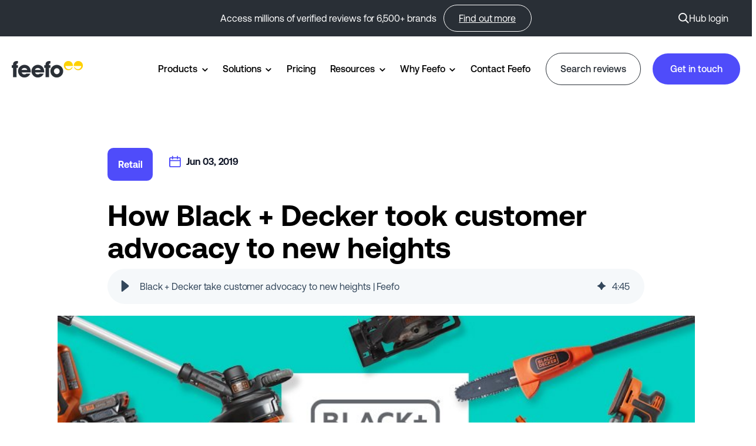

--- FILE ---
content_type: text/html; charset=UTF-8
request_url: https://business.feefo.com/en-us/customer-stories/how-black-decker-has-taken-customer-advocacy-to-new-heights
body_size: 24213
content:
<!doctype html><html lang="en-us"><head>
    <meta charset="utf-8">
    <title>Black + Decker take customer advocacy to new heights | Feefo</title>
    
    
    
     <link rel="alternate" href="https://business.feefo.com/customer-stories/how-black-decker-has-taken-customer-advocacy-to-new-heights" hreflang="x-default">
    
    

    <link rel="shortcut icon" href="https://business.feefo.com/hubfs/FaviconQuoteMark-01.png">
    <meta name="description" content="Black + Decker partnered with Feefo to boost customer advocacy, drive product launches, and build trust with verified reviews and engaged communities.">
    
    
    
    
      <link href="https://unpkg.com/aos@2.3.4/dist/aos.css" rel="stylesheet">
    
    
<meta name="viewport" content="width=device-width, initial-scale=1">

    <script src="/hs/hsstatic/jquery-libs/static-1.4/jquery/jquery-1.11.2.js"></script>
<script src="/hs/hsstatic/jquery-libs/static-1.4/jquery-migrate/jquery-migrate-1.2.1.js"></script>
<script>hsjQuery = window['jQuery'];</script>
    <meta property="og:description" content="Black + Decker partnered with Feefo to boost customer advocacy, drive product launches, and build trust with verified reviews and engaged communities.">
    <meta property="og:title" content="Black + Decker take customer advocacy to new heights | Feefo">
    <meta name="twitter:description" content="Black + Decker partnered with Feefo to boost customer advocacy, drive product launches, and build trust with verified reviews and engaged communities.">
    <meta name="twitter:title" content="Black + Decker take customer advocacy to new heights | Feefo">

    

    

    <style>
a.cta_button{-moz-box-sizing:content-box !important;-webkit-box-sizing:content-box !important;box-sizing:content-box !important;vertical-align:middle}.hs-breadcrumb-menu{list-style-type:none;margin:0px 0px 0px 0px;padding:0px 0px 0px 0px}.hs-breadcrumb-menu-item{float:left;padding:10px 0px 10px 10px}.hs-breadcrumb-menu-divider:before{content:'›';padding-left:10px}.hs-featured-image-link{border:0}.hs-featured-image{float:right;margin:0 0 20px 20px;max-width:50%}@media (max-width: 568px){.hs-featured-image{float:none;margin:0;width:100%;max-width:100%}}.hs-screen-reader-text{clip:rect(1px, 1px, 1px, 1px);height:1px;overflow:hidden;position:absolute !important;width:1px}
</style>

<link rel="stylesheet" href="https://business.feefo.com/hubfs/hub_generated/template_assets/1/164747234687/1767007825989/template_main.min.css">
<link rel="stylesheet" href="https://business.feefo.com/hubfs/hub_generated/template_assets/1/164747372065/1767007828384/template_theme-overrides.min.css">
<link rel="stylesheet" href="https://business.feefo.com/hubfs/hub_generated/template_assets/1/164968090534/1767007823517/template_child.min.css">
<link rel="stylesheet" href="https://business.feefo.com/hubfs/hub_generated/module_assets/1/164746605448/1741451003847/module_SaaS_-_Menu.min.css">

<style>
  
  .custom-button__div__menu {
    margin-top: 20vh;
  }
  
  .navigation-primary a.active-item {
    color: #4F4CFA !important;
    position: relative;
  }
  
  .submenu.level-1 > .has-submenu > .menu-arrow {
    background-image: url('data:image/svg+xml;utf8,<svg version="1.0" xmlns="http://www.w3.org/2000/svg" id="elements__svg-arrow" fill="%23000000" viewBox="0 0 320 512" width="7px" height="11px" aria-hidden="true"><g id="layer1"><path d="M34.52 239.03L228.87 44.69c9.37-9.37 24.57-9.37 33.94 0l22.67 22.67c9.36 9.36 9.37 24.52.04 33.9L131.49 256l154.02 154.75c9.34 9.38 9.32 24.54-.04 33.9l-22.67 22.67c-9.37 9.37-24.57 9.37-33.94 0L34.52 272.97c-9.37-9.37-9.37-24.57 0-33.94z"></path></g></svg>');                                                                                                                     
    background-repeat: no-repeat;
    background-position: 25% 75%;
    height: 13px;
    width: 16px;
    display: inline-block;
    cursor: pointer;
    -webkit-transform: rotate(-90deg);
    -ms-transform: rotate(-90deg);
    transform: rotate(-90deg);
  }
 
  @media (max-width: 910px) {
    
    .submenu.level-1 > .has-submenu > .menu-arrow {
      -webkit-transform: rotate(0deg);
      -ms-transform: rotate(0deg);
      transform: rotate(0deg);
    }

    .submenu.level-1 > .has-submenu > .menu-arrow-bg,
    .submenu > .has-submenu > .menu-arrow-bg,
    .submenu .menu-arrow-bg {
      background-image: url('data:image/svg+xml;utf8,<svg version="1.1" id="Capa_1" xmlns="http://www.w3.org/2000/svg" xmlns:xlink="http://www.w3.org/1999/xlink" x="0px" y="0px" width="16px" height="24px" fill="%23000000" viewBox="0 0 451.846 451.847" style="enable-background:new 0 0 451.846 451.847;" xml:space="preserve"> <g> <path d="M345.441,248.292L151.154,442.573c-12.359,12.365-32.397,12.365-44.75,0c-12.354-12.354-12.354-32.391,0-44.744 L278.318,225.92L106.409,54.017c-12.354-12.359-12.354-32.394,0-44.748c12.354-12.359,32.391-12.359,44.75,0l194.287,194.284 c6.177,6.18,9.262,14.271,9.262,22.366C354.708,234.018,351.617,242.115,345.441,248.292z"/></g></svg>');
      background-repeat: no-repeat;
      background-position: center;
      display: block;
      height: 29px;
      -webkit-transition: -webkit-transform 0.4s;
      transition: -webkit-transform 0.4s;
      -o-transition: transform 0.4s;
      transition: transform 0.4s;
      transition: transform 0.4s, -webkit-transform 0.4s;
      width: 29px;
      box-shadow: 0px -0.709347px 3.54674px rgba(31, 37, 89, 0.01), 0px 2.83739px 6.38413px rgba(38, 54, 200, 0.08);
      border-radius: 0;
      position: absolute;
      right: 20px;
      top: 16px;
      float: right;
      -webkit-transform: rotate(0deg);
      -ms-transform: rotate(0deg);
      transform: rotate(0deg);
    }
    
    input[type="checkbox"]:checked ~ .menu-arrow .menu-arrow-bg {
      background-image: url('data:image/svg+xml;utf8,<svg version="1.1" id="Capa_1" xmlns="http://www.w3.org/2000/svg" xmlns:xlink="http://www.w3.org/1999/xlink" x="0px" y="0px" width="16px" height="24px" fill="%234F4CFA" viewBox="0 0 451.846 451.847" style="enable-background:new 0 0 451.846 451.847;" xml:space="preserve"> <g> <path d="M345.441,248.292L151.154,442.573c-12.359,12.365-32.397,12.365-44.75,0c-12.354-12.354-12.354-32.391,0-44.744 L278.318,225.92L106.409,54.017c-12.354-12.359-12.354-32.394,0-44.748c12.354-12.359,32.391-12.359,44.75,0l194.287,194.284 c6.177,6.18,9.262,14.271,9.262,22.366C354.708,234.018,351.617,242.115,345.441,248.292z"/></g></svg>');
      -webkit-transform: rotate(90deg);
      -ms-transform: rotate(90deg);
      transform: rotate(90deg);
    }

  }
  
  @media (min-width: 910px) {
  
  .submenu.level-2 {
    left: 0;
    display: grid;
    grid-auto-flow: column;
    grid-template-rows: repeat(10, auto);
  }
  
}
  
  @media (max-width: 910px) {
    input[type="checkbox"]:checked ~ .submenu {
      display: grid;
      grid-auto-flow: column;
      grid-template-rows: repeat(30, auto);
      opacity: 1;
    }
  }
  
    @media (max-width: 420px) {
    input[type="checkbox"]:checked ~ .submenu {
      display: grid;
      grid-auto-flow: column;
      grid-template-rows: repeat(30, auto);
      opacity: 1;
    }
  }
</style>

<link rel="stylesheet" href="/hs/hsstatic/cos-LanguageSwitcher/static-1.336/sass/LanguageSwitcher.css">
<link rel="stylesheet" href="https://business.feefo.com/hubfs/hub_generated/module_assets/1/164746605440/1741451001774/module_SaaS_-_Header_Search.min.css">

  <style>

    .elements-overlay-search input[type=text] {
     font-size: 32px;
     background: transparent;
     background-position: top right 0;
     background-repeat: no-repeat;
     border: none;
     border-radius: 0px;
     border-bottom: 2px solid #BDBFD1;
     box-shadow: none;
     padding-bottom: 50px;
     padding-top: 10px;
     padding-left: 0px;
     color: #1F2559;
     height: 90px;
  }
  
  .hideBtn {
    background-image: url(https://f.hubspotusercontent10.net/hubfs/8768169/Elements/Theme/icons/close.svg);
    background-size: cover;
    background-repeat: no-repeat;
    height: 25px;
    width: 25px;
    transition: 0.3s ease-in-out;
  }

  .elements-overlay-search button {
     float: left;
     width: 20%;
     padding: 15px;
     background: rgb(54, 21, 241);
     font-size: 17px;
     border: none;
     color: white;
     cursor: pointer;
     opacity: 0.8;
  }
  
  .showBtn {
    cursor: pointer;
    background-image: url('data:image/svg+xml;utf8,<svg xmlns="http://www.w3.org/2000/svg" xmlns:xlink="http://www.w3.org/1999/xlink" fill="%23141A2B" width="24pt" height="24pt" viewBox="0 0 24 24" version="1.1"><g id="surface1"><path d="M 10.570312 0 C 4.742188 0 0 4.742188 0 10.570312 C 0 16.398438 4.742188 21.136719 10.570312 21.136719 C 16.398438 21.136719 21.136719 16.398438 21.136719 10.570312 C 21.136719 4.742188 16.398438 0 10.570312 0 Z M 10.570312 19.1875 C 5.816406 19.1875 1.953125 15.320312 1.953125 10.570312 C 1.953125 5.816406 5.816406 1.953125 10.570312 1.953125 C 15.320312 1.953125 19.1875 5.816406 19.1875 10.570312 C 19.1875 15.320312 15.320312 19.1875 10.570312 19.1875 Z M 10.570312 19.1875 "/><path d="M 23.714844 22.335938 L 18.121094 16.742188 C 17.738281 16.359375 17.121094 16.359375 16.742188 16.742188 C 16.359375 17.121094 16.359375 17.738281 16.742188 18.121094 L 22.335938 23.714844 C 22.523438 23.90625 22.773438 24 23.023438 24 C 23.273438 24 23.523438 23.90625 23.714844 23.714844 C 24.09375 23.332031 24.09375 22.714844 23.714844 22.335938 Z M 23.714844 22.335938 "/></g></svg>') !important;
    background-size: 20px;
    background-color: #FFFFFF;
    background-repeat: no-repeat;
    background-position: center;
    border-radius: 50%;
    height: 45px;
    width: 45px;
    margin: 0px 16px 0px -6px;
    transition: 0.2s ease-in-out;
    border: 1px solid #EFF1F6;
    box-shadow: 0px 4.16667px 10.4167px rgba(20, 20, 43, 0.04);
  }
    
  .showBtn:hover {
    background-image: url('data:image/svg+xml;utf8,<svg xmlns="http://www.w3.org/2000/svg" xmlns:xlink="http://www.w3.org/1999/xlink" fill="%234F4CFA" width="24pt" height="24pt" viewBox="0 0 24 24" version="1.1"><g id="surface1"><path d="M 10.570312 0 C 4.742188 0 0 4.742188 0 10.570312 C 0 16.398438 4.742188 21.136719 10.570312 21.136719 C 16.398438 21.136719 21.136719 16.398438 21.136719 10.570312 C 21.136719 4.742188 16.398438 0 10.570312 0 Z M 10.570312 19.1875 C 5.816406 19.1875 1.953125 15.320312 1.953125 10.570312 C 1.953125 5.816406 5.816406 1.953125 10.570312 1.953125 C 15.320312 1.953125 19.1875 5.816406 19.1875 10.570312 C 19.1875 15.320312 15.320312 19.1875 10.570312 19.1875 Z M 10.570312 19.1875 "/><path d="M 23.714844 22.335938 L 18.121094 16.742188 C 17.738281 16.359375 17.121094 16.359375 16.742188 16.742188 C 16.359375 17.121094 16.359375 17.738281 16.742188 18.121094 L 22.335938 23.714844 C 22.523438 23.90625 22.773438 24 23.023438 24 C 23.273438 24 23.523438 23.90625 23.714844 23.714844 C 24.09375 23.332031 24.09375 22.714844 23.714844 22.335938 Z M 23.714844 22.335938 "/></g></svg>') !important;
    transform: scale(1.1);
  }
  
  @media(max-width: 910px) {
    
      
  .showBtn {
    background-image: url('data:image/svg+xml;utf8,<svg xmlns="http://www.w3.org/2000/svg" xmlns:xlink="http://www.w3.org/1999/xlink" fill="%23141A2B" width="24pt" height="24pt" viewBox="0 0 24 24" version="1.1"><g id="surface1"><path d="M 10.570312 0 C 4.742188 0 0 4.742188 0 10.570312 C 0 16.398438 4.742188 21.136719 10.570312 21.136719 C 16.398438 21.136719 21.136719 16.398438 21.136719 10.570312 C 21.136719 4.742188 16.398438 0 10.570312 0 Z M 10.570312 19.1875 C 5.816406 19.1875 1.953125 15.320312 1.953125 10.570312 C 1.953125 5.816406 5.816406 1.953125 10.570312 1.953125 C 15.320312 1.953125 19.1875 5.816406 19.1875 10.570312 C 19.1875 15.320312 15.320312 19.1875 10.570312 19.1875 Z M 10.570312 19.1875 "/><path d="M 23.714844 22.335938 L 18.121094 16.742188 C 17.738281 16.359375 17.121094 16.359375 16.742188 16.742188 C 16.359375 17.121094 16.359375 17.738281 16.742188 18.121094 L 22.335938 23.714844 C 22.523438 23.90625 22.773438 24 23.023438 24 C 23.273438 24 23.523438 23.90625 23.714844 23.714844 C 24.09375 23.332031 24.09375 22.714844 23.714844 22.335938 Z M 23.714844 22.335938 "/></g></svg>') !important;
    position: absolute;
    top: -53px;
    right: 62px;
  }
    
  }
  
</style>


  <style>
    
    
    
    .business-link__icon__module_16106654906244 {
      vertical-align: middle;
      margin-right: 5px;
      transition: .2s ease-in-out;
    }
    
    .business-link__icon__module_16106654906244__right {
      vertical-align: middle;
      margin-left: 5px;
      transition: .2s ease-in-out;
    }
    
    .elements-buttons-disabled-on-desk {
      display: none;  
    }

    
    .elements-btns-styles_module_16106654906244 {
        margin-bottom: 12px;  
      }


    .elements-link-buttons_module_16106654906244 {
       
        
          margin-right: 16px !important;
        
      
    }

    .elements-module-button_module_16106654906244 a:last-child {
      
      
        margin-right: 0px !important;
      
    }

    .elements-btns-custom_module_16106654906244 {
      transition: 0.2s ease-in-out;
    }

    
      .elements-btns-custom_module_16106654906244:hover,
      .elements-btns-custom_module_16106654906244:focus {
        transform: scale(1.05);
      }
    

    
      @media(max-width: 767px) {   

        .elements-module-button_module_16106654906244 {
          text-align: left !important;
        }

      }
    



     @media (max-width: 961px) {
       
       .elements-buttons-enabled-on-tablet {
        display: unset !important;
      }
    
      .elements-buttons-disabled-on-tablet {
        display: none !important;
      }

    }

    @media(max-width: 767px) {
      
      .elements-buttons-enabled-on-mobile {
        display: unset !important;
      }
    
      .elements-buttons-disabled-on-mobile {
        display: none !important;
      }
      
      .elements-module-buttons-container {
        display: table-cell;
        width: 767px;
        max-width: 100%;
      }

      

      .elements-module-button_module_16106654906244 {
        margin-top: 0px !important;
        margin-bottom: 0px !important;
        margin-left: 0px !important;
        margin-right: 0px !important;
      }
      
    }

  </style>
  

<style>
  
  
    
  
    
  .ie-elements-sac-title {
      margin-top: 24px;
      margin-bottom: 12px;
    }
  
  
  
  
  .elements-sac-content-button {
    text-align: right;
  }
  
  .ie-card-articles__date-icon {
    display: -webkit-inline-flex; 
    display: -ms-inline-flexbox; 
    display: inline-block; 
    align-items: center; 
    font-weight: 700; 
    color: #141A2B;
    margin-bottom: 0;
    margin-top: 12px;
  }
  
  .ie-card-articles__date-icon svg {
    vertical-align: text-bottom; 
    margin-right: 6px;
  }
  
  .elements-sac-card__text__module_16115901644861 {
    text-align: left;
    width: 100%;    
    margin-bottom: 4px;
    padding-top: 24px;
    padding-bottom: 24px;
    padding-left: 24px;
    padding-right: 24px;
  }
  
  .elements-sac-card__without-image {
    padding-top: 12px;
  }
  
  .elements-sac-cards__card {
    
    text-align: center;
    
    width: 100%;
    padding: 0px;
    transition: transform 0.3s ease;
    position: relative;
   
      max-width: 100%;
    
  }

  .elements-sac-cards__module_16115901644861 {
    display: grid;
    
    
    
        
      grid-template-columns: repeat(3, auto);        
    
    
    
    
    

    grid-column-gap: 27px;
    grid-row-gap: 27px;
  }
  
  
   
  
  
 
  .elements-sac-content-button {
    margin-top: 48px;
    margin-bottom: 24px;
    margin-left: 0px;
    margin-right: 0px;
  }
  
  .elements-sac-card__image__module_16115901644861 {
    border-top-left-radius: 24px;
    border-top-right-radius: 24px;    
    object-fit: cover;
    
      max-height: 202px;
    
    
  }
  
  
  @media(max-width: 767px) {    
    
     
    
    .elements-sac-content-button {
      text-align: left;
    }
    
   .elements-sac-cards__card { 
    max-width: 100%;
   }
    
  .elements-sac-content-button {
    margin-top: 24px !important;
    margin-bottom: 32px !important;
    margin-left: 0px !important;
    margin-right: 0px !important;
  }
    
  .elements-div-content_module_16115901644861 {
    padding-top: 32px !important;
    padding-bottom: 80px !important;
    padding-left: 0px !important;
    padding-right: 0px !important;
    
    margin-top: 0px !important;
    margin-bottom: 0px !important;
    margin-left: 0px !important;
    margin-right: 0px !important;
  }
    
  .elements-module-image {
    padding-top: 32px !important;
    padding-bottom: 0px !important;
    padding-left: 0px !important;
    padding-right: 0px !important;
  }
    
   .elements-sac-card__text__module_16115901644861 {
    padding-top: 24px !important;
    padding-bottom: 32px !important;
    padding-left: 24px !important;
    padding-right: 24px !important;
  }
    


}
  
  

.elements-sac-top-content {
  margin-bottom: 16px;
  
}


@media(min-width: 768px) {
  
  .elements-sac-top-content {
    display: flex;
    align-items: flex-end;
    justify-content: space-between;
    margin-bottom: 16px;
  }
  
  
  
}


@media(max-width: 1204px) {
    
  .elements-sac-cards__module_16115901644861 {
    grid-column-gap: 18px;
  }
  
}

@media(max-width: 1183px) {
    
  .elements-sac-cards__module_16115901644861 {
    grid-column-gap: 27px;
    grid-template-columns: repeat(2, auto) !important;
  }
}

@media(max-width: 767px) {
  
  .elements-sac-content-text {
    width: 100% !important;
  }
  
  .elements-sac-content-button {
    width: 100% !important;
    
  }
    
  .elements-sac-cards__module_16115901644861 {
    grid-column-gap: 27px;
    grid-template-columns: repeat(1, auto) !important;
  }
}



.elements-sac-cards__card:hover {
  cursor: pointer;
}

.elements-sac-card__image__module_16115901644861 {
  max-width: 100%;
  margin-right: 8px;
}



.elements-sac-card__footer {
  padding: 0px 24px 16px 24px;
  position: absolute;
  bottom: 0;
  left: 0;
  width: 100%;
}



.elements-sac-card__footer_content {
  border-top: 1px solid #E7E8F1;
  padding-top: 24px;
}

.elements-module-card-title-content {
  margin-top: 8px;
  padding-left: 8px;
}

.elements-sac-card__footer_text-container {
  padding-right: 16px;
  margin-bottom: -15px;
  margin-top: 4px;
}

.elements-sac-card__footer_badge-container__module_16115901644861 {
  margin-top: 16px;
}

@media (max-width: 812px) { 
  
   .elements-sac-card__footer_badge-container__module_16115901644861 {
     float: left !important;
     text-align: left !important;
     margin-bottom: 16px;
     margin-top: 0px;
     width: 100% !important;
     padding-left: 72px;
  }
  
  .elements-sac-cards__module_16115901644861 {
    grid-column-gap: 18px;
  }
  

  
}

@media(max-width: 767px) {
  
  
  .elements-sac-cards__card {
    width: 100%;    
  }
  
 .elements-sac-card__footer_badge-container__module_16115901644861 {
     float: right !important;
     text-align: right !important;
     margin-bottom: 10x;
     margin-top: 16px;
     width: auto !important;
     padding-left: 0px;
  }
  
  
  
}



@media (max-width: 425px) { 
   .elements-sac-card__footer_badge-container__module_16115901644861 {
     float: left !important;
     text-align: left !important;
     margin-bottom: 16px;
     margin-top: 16px;
     width: 100% !important;
  }
  
}

  
</style>


<style>  
    
  
  
@media(max-width: 767px) {

  
    .elements--divider__divider {
      display: none !important;
    }
  
  
  
}
  
</style>


<style>
  
  

  .elements-module-image_module_16134169095518 {
    
      -webkit-filter: drop-shadow(0px 3px 10px rgba(31, 37, 89, 0.04));
      filter:         drop-shadow(0px 3px 10px rgba(31, 37, 89, 0.04)); 
    
    
  }
  
  
    .elements-form__section__subscribe_module_16134169095518 {
      
        max-width: 368px;
        
      
      
    }
    
  
  
  
  .elements-form__section__subscribe_module_16134169095518 form {
    position: relative; 
  }

  
  
  
	
	  .elements-form__section__subscribe_module_16134169095518 form label {
      display: none !important;
    }
  
    .elements-form__section__subscribe_module_16134169095518 form input[type=email] {
      height: 72px;
      padding-right: 150px !important;
    }
  
    .elements-form__section__subscribe_module_16134169095518 form .hs-submit {
      position: absolute;
			top: 9px;
			right: 10px;
    }
  
    .elements-form__section__subscribe_module_16134169095518 form .hs-button {
      padding: 18px 20px !important;
    }
  
    .elements-form__section__subscribe_module_16134169095518 form .hs-error-msg {
      margin-bottom: -1.4rem;
    }

  
  



	.elements-form__section__subscribe_module_16134169095518 .submitted-message {
		color: #62668A !important;
	}




@media(max-width: 767px) {
  
  
  
   .elements-form__section__subscribe_module_16134169095518 form .hs-submit {
      position: absolute;
      right: 10px;
      width: unset;
    }

    .elements-form__section__subscribe_module_16134169095518 form .hs-button {
      width: unset;
    }
  
  
  
  
  .elements-div-content_module_16134169095518 {
    
  }
    

}

@media(max-width: 450px) {
  
     
  
  .elements-form__section__subscribe_module_16134169095518 form .hs-submit {
    position: unset;
    width: 100%;
  }
  
  .elements-form__section__subscribe_module_16134169095518 form input[type=email] {
    height: 70px;
    padding: .7rem 1.2rem !important;
  }
  
  
  .elements-form__section__subscribe_module_16134169095518 form .hs-button {
    width: 100%;
    height: 54px;
  }
  
  .elements-form__section__subscribe_module_16134169095518 form .hs-form-field {
    margin-bottom: 16px;
  }
    
  .elements-form__section__subscribe_module_16134169095518 form .hs-error-msg {
    margin-bottom: 0px !important;
  }
  
}



  
  
  
  @media(max-width: 1050px) {
    
     


}
  
  
  @media(max-width: 767px) {
    
  .elements-div-content_module_16134169095518 {
    padding-top: 16px !important;
    padding-bottom: 56px !important;
    padding-left: 38px !important;
    padding-right: 38px !important;
    
    margin-top: 24px !important;
    margin-bottom: 56px !important;
    margin-left: 0px !important;
    margin-right: 0px !important;
  }
    
  .elements-module-image-container_module_16134169095518 {
    padding-top: 0px !important;
    padding-bottom: 0px !important;
    padding-left: 0px !important;
    padding-right: 0px !important;
  }

    
  .elements-module-content_module_16134169095518 {
    padding-top: 0px !important;
    padding-bottom: 0px !important;
    padding-left: 0px !important;
    padding-right: 0px !important;
  }

}
  
</style>


<style>
    
  
  
  .elements-social-links__container_module_161107835119668 {
    
	    margin-left: -4px !important;
    
    
  }
  
  .elements-social-links__container_module_161107835119668 {
    text-align: right;
  }
  
  .elements-social-links__icon_module_161107835119668 {
    
    transition: 0.3s ease-in-out;
    
    
    
  }
  
  
    .elements-social-links__icon_module_161107835119668:hover {
      transform: scale(1.2);
    }
  
  
  @media (max-width: 767px) {
    .elements-social-links__container_module_161107835119668 {
      text-align: left;
      margin-top: 0px !important;
      margin-bottom: 0px !important;
    }
  }
  
</style>

<link rel="preload" as="style" href="https://48752163.fs1.hubspotusercontent-na1.net/hubfs/48752163/raw_assets/media-default-modules/master/650/js_client_assets/assets/TrackPlayAnalytics-Cm48oVxd.css">

<link rel="preload" as="style" href="https://48752163.fs1.hubspotusercontent-na1.net/hubfs/48752163/raw_assets/media-default-modules/master/650/js_client_assets/assets/Tooltip-DkS5dgLo.css">

<style>
@font-face {
  font-family: "Aeonik";
  src: url("https://business.feefo.com/hubfs/Aeonik-MediumItalic.otf") format("opentype");
  font-display: swap;
  font-weight: 500;
  font-style: italic;
}

@font-face {
  font-family: "Aeonik";
  src: url("https://business.feefo.com/hubfs/Aeonik-Black.otf") format("opentype");
  font-display: swap;
  font-weight: 900;
}

@font-face {
  font-family: "Aeonik";
  src: url("https://business.feefo.com/hubfs/Aeonik-BoldItalic.otf") format("opentype");
  font-display: swap;
  font-weight: 700;
  font-style: italic;
}

@font-face {
  font-family: "Aeonik";
  src: url("https://business.feefo.com/hubfs/Aeonik-LightItalic.otf") format("opentype");
  font-display: swap;
  font-weight: 300;
  font-style: italic;
}

@font-face {
  font-family: "Aeonik";
  src: url("https://business.feefo.com/hubfs/Aeonik-RegularItalic.otf") format("opentype");
  font-display: swap;
  font-weight: 400;
  font-style: italic;
}

@font-face {
  font-family: "Aeonik";
  src: url("https://business.feefo.com/hubfs/Aeonik-BlackItalic.otf") format("opentype");
  font-display: swap;
  font-weight: 900;
  font-style: italic;
}

@font-face {
  font-family: "Aeonik";
  src: url("https://business.feefo.com/hubfs/Aeonik-Light.otf") format("opentype");
  font-display: swap;
  font-weight: 300;
}

@font-face {
  font-family: "Aeonik";
  src: url("https://business.feefo.com/hubfs/Aeonik-Bold.otf") format("opentype");
  font-display: swap;
  font-weight: 700;
}

@font-face {
  font-family: "Aeonik";
  src: url("https://business.feefo.com/hubfs/Aeonik-Medium.otf") format("opentype");
  font-display: swap;
  font-weight: 500;
}

@font-face {
  font-family: "Aeonik";
  src: url("https://business.feefo.com/hubfs/Aeonik-Thin.otf") format("opentype");
  font-display: swap;
  font-weight: 100;
}

@font-face {
  font-family: "Aeonik";
  src: url("https://business.feefo.com/hubfs/Aeonik-Regular.otf") format("opentype");
  font-display: swap;
  font-weight: 400;
}

@font-face {
  font-family: "Aeonik";
  src: url("https://business.feefo.com/hubfs/Aeonik-AirItalic.otf") format("opentype"),url("https://business.feefo.com/hubfs/Aeonik-ThinItalic.otf") format("opentype");
  font-display: swap;
  font-weight: 100;
  font-style: italic;
}
</style>


    <script type="application/ld+json">
{
  "mainEntityOfPage" : {
    "@type" : "WebPage",
    "@id" : "https://business.feefo.com/en-us/customer-stories/how-black-decker-has-taken-customer-advocacy-to-new-heights"
  },
  "author" : {
    "name" : "Admin",
    "url" : "https://business.feefo.com/en-us/customer-stories/author/admin",
    "@type" : "Person"
  },
  "headline" : "Black + Decker take customer advocacy to new heights | Feefo",
  "datePublished" : "2019-06-03T08:00:00.000Z",
  "dateModified" : "2025-07-14T14:26:32.088Z",
  "publisher" : {
    "name" : "Feefo Holdings Ltd",
    "logo" : {
      "url" : "https://cdn2.hubspot.net/hubfs/5707407/Feefo_logo_blackyellow-2.png",
      "@type" : "ImageObject"
    },
    "@type" : "Organization"
  },
  "@context" : "https://schema.org",
  "@type" : "BlogPosting",
  "image" : [ "https://5707407.fs1.hubspotusercontent-na1.net/hubfs/5707407/Imported_Blog_Media/BlackandDecker-image-1.jpg" ]
}
</script>



    
<!--  Added by GoogleTagManager integration -->
<script>
var _hsp = window._hsp = window._hsp || [];
window.dataLayer = window.dataLayer || [];
function gtag(){dataLayer.push(arguments);}

var useGoogleConsentModeV2 = true;
var waitForUpdateMillis = 1000;



var hsLoadGtm = function loadGtm() {
    if(window._hsGtmLoadOnce) {
      return;
    }

    if (useGoogleConsentModeV2) {

      gtag('set','developer_id.dZTQ1Zm',true);

      gtag('consent', 'default', {
      'ad_storage': 'denied',
      'analytics_storage': 'denied',
      'ad_user_data': 'denied',
      'ad_personalization': 'denied',
      'wait_for_update': waitForUpdateMillis
      });

      _hsp.push(['useGoogleConsentModeV2'])
    }

    (function(w,d,s,l,i){w[l]=w[l]||[];w[l].push({'gtm.start':
    new Date().getTime(),event:'gtm.js'});var f=d.getElementsByTagName(s)[0],
    j=d.createElement(s),dl=l!='dataLayer'?'&l='+l:'';j.async=true;j.src=
    'https://www.googletagmanager.com/gtm.js?id='+i+dl;f.parentNode.insertBefore(j,f);
    })(window,document,'script','dataLayer','GTM-TX6CK3W');

    window._hsGtmLoadOnce = true;
};

_hsp.push(['addPrivacyConsentListener', function(consent){
  if(consent.allowed || (consent.categories && consent.categories.analytics)){
    hsLoadGtm();
  }
}]);

</script>

<!-- /Added by GoogleTagManager integration -->


<meta name="robots" content="index,follow">

<!-- Anti-flickering script -->
<script>
  var  timeout = 3000; // Timeout value to remove the flicker (in milliseconds)
  !function(h,i,d,e){var  t,n=h.createElement("style");n.id=e,n.innerHTML="body{opacity:0}",h.head.appendChild(n),t=d,i.rmfk=function(){var  t=h.getElementById(e);t&&t.parentNode.removeChild(t)},setTimeout(i.rmfk,t)}(document,window,timeout,"abhide");
</script>

<!-- Mida A/B Testing Script -->
<script type="text/javascript" async src="https://cdn.mida.so/js/optimize.js?key=LMVDyvwzYZJwEYq9OoJnpx"></script>

<!-- G2 Tracking -->
<script>(function (c, p, d, u, id, i) {
  id = ''; // Optional Custom ID for user in your system
  u = 'https://tracking-api.g2.com/attribution_tracking/conversions/' + c + '.js?p=' + encodeURI(p) + '&e=' + id;
  i = document.createElement('script');
  i.type = 'application/javascript';
  i.async = true;
  i.src = u;
  d.getElementsByTagName('head')[0].appendChild(i);
}("2176", document.location.href, document));</script>

<!-- Validate All HubSpot Form "Website Field" to valid URL -->
<script>
  
  function isValidHttpUrl(str) {

  const pattern = new RegExp(
    '^(https?:\\/\\/)?' + // protocol
      '((([a-z\\d]([a-z\\d-]*[a-z\\d])*)\\.)+[a-z]{2,}|' + // domain name
      '((\\d{1,3}\\.){3}\\d{1,3}))' + // OR ip (v4) address
      '(\\:\\d+)?(\\/[-a-z\\d%_.~+]*)*' + // port and path
      '(\\?[;&a-z\\d%_.~+=-]*)?' + // query string
      '(\\#[-a-z\\d_]*)?$', // fragment locator
    'i'
  );
  return pattern.test(str);
}

$( "input[name='website']" ).on('change',function(){

  let place = this.value;

  if (isValidHttpUrl(place)) {

    $( ".hs_website .input .custom-validation" ).remove();
    $('input[type=submit]').removeAttr("disabled")

  } else {

    $( ".hs_website .input" ).append( "<div class='custom-validation'>Please ensure you use a recognised URL format. An example would be www.feefo.com</div>" );
    $('input[type=submit]').attr('disabled', 'disabled');

  }

  //console.log(isValidHttpUrl(place)); 

});

$(window).load(function() {

  $( "input[name='website']" ).on('change',function(){

    let place = this.value;

    if (isValidHttpUrl(place)) {

      $( ".hs_website .input .custom-validation" ).remove();
      $('input[type=submit]').removeAttr("disabled")

    } else {

      $( ".hs_website .input" ).append( "<div class='custom-validation'>Please ensure you use a recognised URL format. An example would be www.feefo.com</div>" );
      $('input[type=submit]').attr('disabled', 'disabled');
    }
    //console.log(isValidHttpUrl(place));   
  });

});
  
</script>
<!-- END: Validate All HubSpot Form "Website Field" to valid URL --> 
<link rel="amphtml" href="https://business.feefo.com/en-us/customer-stories/how-black-decker-has-taken-customer-advocacy-to-new-heights?hs_amp=true">

<meta property="og:image" content="https://business.feefo.com/hubfs/Imported_Blog_Media/BlackandDecker-image-1.jpg">
<meta property="og:image:width" content="820">
<meta property="og:image:height" content="462">
<meta property="og:image:alt" content="Case study banner - Black + Decker ">
<meta name="twitter:image" content="https://business.feefo.com/hubfs/Imported_Blog_Media/BlackandDecker-image-1.jpg">
<meta name="twitter:image:alt" content="Case study banner - Black + Decker ">

<meta property="og:url" content="https://business.feefo.com/en-us/customer-stories/how-black-decker-has-taken-customer-advocacy-to-new-heights">
<meta name="twitter:card" content="summary_large_image">
<meta name="twitter:creator" content="@Feefo_Official">

<link rel="canonical" href="https://business.feefo.com/en-us/customer-stories/how-black-decker-has-taken-customer-advocacy-to-new-heights">
<script type="application/ld+json">
{
  "@context": "http://schema.org",
  "@type": "BlogPosting",
  "mainEntityOfPage": {
    "@type": "WebPage",
    "@id": "https://business.feefo.com/en-us/customer-stories/how-black-decker-has-taken-customer-advocacy-to-new-heights"
  },
  "headline": "How Black + Decker took customer advocacy to new heights",
  "description": "Black + Decker partnered with Feefo to boost customer advocacy, drive product launches, and build trust with verified reviews and engaged communities.",
  "image": {
    "@type": "ImageObject",
    "url": "https://5707407.fs1.hubspotusercontent-na1.net/hubfs/5707407/Imported_Blog_Media/BlackandDecker-image-1.jpg"
  },
  "author": {
    "@type": "Person",
    "name": "Admin",
    "url": "https://business.feefo.com/en-us/customer-stories/author/admin"
  },
  "publisher": {
    "@type": "Organization",
    "name": "Feefo Holdings Ltd",
    "logo": {
      "@type": "ImageObject",
      "url": "https://cdn2.hubspot.net/hubfs/5707407/Feefo_logo_blackyellow-2.png"
    }
  },
  "datePublished": "2019-06-03T08:00:00Z",
  "dateModified": "2025-07-14T14:26:32Z"
}
</script>
<meta property="og:type" content="article">
<link rel="alternate" type="application/rss+xml" href="https://business.feefo.com/en-us/customer-stories/rss.xml">
<meta name="twitter:domain" content="business.feefo.com">
<script src="//platform.linkedin.com/in.js" type="text/javascript">
    lang: en_US
</script>

<meta http-equiv="content-language" content="en-us">
<link rel="alternate" hreflang="en-gb" href="https://business.feefo.com/customer-stories/how-black-decker-has-taken-customer-advocacy-to-new-heights">
<link rel="alternate" hreflang="en-us" href="https://business.feefo.com/en-us/customer-stories/how-black-decker-has-taken-customer-advocacy-to-new-heights">







  <meta name="generator" content="HubSpot"></head>
  <body data-aos="fade">
<!--  Added by GoogleTagManager integration -->
<noscript><iframe src="https://www.googletagmanager.com/ns.html?id=GTM-TX6CK3W" height="0" width="0" style="display:none;visibility:hidden"></iframe></noscript>

<!-- /Added by GoogleTagManager integration -->

    
  
    <div class="body-wrapper   hs-content-id-171340379450 hs-blog-post hs-blog-id-169642882723">
      
        <div data-global-resource-path="saas-elements-child-feefo/templates/partials/adm-header.html"><!-- ------------------------------------------------------------------  header_style_1_adm ---------------------------------------------------------------------- -->



<style>
  
    .announcement-bar,.header__language-switcher
 {
    display:none !important;
  }
  
  
body .sticky-padding{
    padding:0px;
  }

      .adm-fixed-header{
  background:#292F36;
  height:62px;
          position: static;
  top:0px;
      width:100%;
      z-index:999;
      color:#fff;
      text-align:center;
      display:flex;
      align-items:center;
      justify-content:center;
      font-size:16px;
 }
  
  
  .loginContainers{
    display:none;
  }

       .adm-fixed-header a{
          text-decoration:underline !important;
    }
    
            .adm-fixed-header a:hover{
              color:#FFF !important;
    }
  
  @media(max-width: 1440px) {
    .adm_container {
        padding: 0 20px;
    }
    
    .loginContainers{
      right:40px !important; 
    }
}
  
  @media (min-width: 1001px) {
    
      .adm-fixed-header{
     height:62px;   
    }
    
   
    
    .header {
        position: fixed;
        top: 62px;
        z-index: 999;
    }

    
    .adm_container{
      width:1440px;
      margin:0 auto;
      position:relative;
    }
    
    .loginContainers{
      position:absolute;
      top:0px;
      right:0px;
      height:100%;
      display:flex;
      justify-content:end;
      align-items:center;
      gap:15px;
    }
    
    .submenu.level-2 {
        left: 0;
        display: grid;
        grid-auto-flow: column;
        grid-template-rows: repeat(1, auto);
    }

    
    .submenu.level-1>li:last-child{
/*       display:none; */
    }
    
}
  
  .fakeSearchButton{
    display:flex; 
    align-items:center;
    cursor:pointer;
  }
  
      .showBtn{
        display:none;
  }
  
  
    .fakeHeader{
    height:62px;
    display:none;
  }

  
  @media (min-width: 910px) and (max-width: 999px) {
      .sticky-padding--after-scroll{
      display:block;
  padding-top:245px !important;
    }
  }

  
@media (min-width: 1000px) and (max-width: 1279px) {
      .sticky-padding--after-scroll{
      display:block;
  padding-top:213px !important;
    }
  }
  
    @media (min-width: 1280px) {
      .sticky-padding--after-scroll{
      display:block;
  padding-top:110px !important;
    }
  }
  
  @media (max-width: 909px) {
    body .sticky-padding--after-scroll{
      display:block;
  padding-top:89px !important;;
    }
    
    
        .header__close--toggle, .header__navigation--toggle {
        top: -44px !important;
        right: 0px !important;
    }
  }
  

  
  @media (max-width: 767px) {
    
    body .sticky{
      padding-top:27px !important;
    }
   
    .sticky-padding{
      display:none;
    }
    
.adm_container{
  display:flex;
  text-align:left;
  align-items:center;
  gap:20px;
  line-height:18px;
 }
    

    
    .header--fixed-after-scroll     .sticky-padding{
      display:block; 
    }
    
        .fakeHeader{
     display:block;     
    }
    .header {
        position: fixed !important;
        top: 41px !important;
        z-index: 999;
    }
    
    .fakeTopper{
      display:block; 
    }
    

    
    
    .header__logo--main{
      position:relative;
      top:-5px;
    }
    
    .header {
        position: fixed;
        top: 41px;
        z-index: 999;
    }
    
    .adm-fixed-header{
      position:absolute;
    }
}
  
  
    @media (min-width:768px) and (max-width: 910px) {
    .header {
        position: fixed;
        top: 41px;
        z-index: 999;
    }
      
          .header__container__main {
        padding-top: 17px;
    }
    

   
    
}
  
  
  @media (min-width:911px) and (max-width: 1000px) {
    .header{
      padding-top:30px;
    }
    
      
  }
  
  

  
 
  
@media (max-width: 910px) {
    .header__button {
        display: block;
        position: absolute;
        top: -50px;
        right: 60px;
        width: 100%;
        height: 56px;
        display: flex;
        align-items: center;
      justify-content:end;
    }
  
  .header__close--toggle{
    right:0px !important;  
  }
  
  .adm-fixed-header{
    font-size:14px; 
  }
  
  #header .elements-module-buttons-container>a:first-child{
    display:none !important;
  }
  
  #header .btn-primary-dark:not(.ie-multiple-buttons-header){
   padding-top:12px !important; 
   padding-bottom:12px !important;
       padding-left:12px !important; 
   padding-right:12px !important;
  }
}
  
  
  .submenu, 
.submenu * {
    -webkit-tap-highlight-color: transparent !important;
}
  
  
  body .custom-button__div__menu{
    margin-top:60px; 
  }
    
  
  
  @media (max-width: 910px) {
    .header .elements-module-buttons-container {
        text-align: right;
    }
    

    .header__navigation--toggle {
        background:transparent;
      display:flex !important;
      align-items:center;
      justify-content:center;
      right:0px !important;
      
    }
    
    .hiddenMobileSearch{
      position: absolute;
    top: 1px;
    right: -19px;
    }
    
    
     .hiddenMobileSearch .showBtn{
      display:block;
    }
}
  
  @media (min-width:911px){
   
    .hiddenOnLarge{
     display:none; 
    }
    
   
    
  }
  
  .header button.btn-primary-white,   .header button.btn-primary-dark{
    font-weight:500 !important;
  }
  
  
  
  .header__button.is-hidden {
  display: none !important;
}

  
</style>


<script>
document.addEventListener("DOMContentLoaded", function () {
  const menuToggles = document.querySelectorAll(".header__navigation--toggle");
  const closeToggles = document.querySelectorAll(".header__close--toggle");
  const headerButton = document.querySelector(".header__button");

  if (!headerButton) {
    console.warn("⚠️ .header__button not found");
    return;
  }

  function hideButton() {
    headerButton.classList.add("is-hidden");
  }

  function showButton() {
    headerButton.classList.remove("is-hidden");
  }

  // Openers
  menuToggles.forEach(btn => {
    btn.addEventListener("click", hideButton);
  });

  // Closers
  closeToggles.forEach(btn => {
    btn.addEventListener("click", showButton);
  });
});
</script>



<script>
document.addEventListener("DOMContentLoaded", function () {
  console.log("💡 DOM loaded, script running");

  const fakeBtn = document.querySelector(".fakeSearchButton");

  if (!fakeBtn) {
    console.log("❌ .fakeSearchButton NOT FOUND");
    return;
  }

  console.log("✅ .fakeSearchButton found");

  fakeBtn.addEventListener("click", function () {
    console.log("🔍 Fake search button clicked");

    let realBtn = document.querySelector(".showBtn");

    if (realBtn) {
      console.log("✅ .showBtn found immediately — clicking it now");
      realBtn.click();
      return;
    }

    console.log("⏳ .showBtn not found — starting interval to wait for it...");

    // Poll every 100ms until .showBtn exists
    const interval = setInterval(() => {
      realBtn = document.querySelector(".showBtn");

      if (realBtn) {
        console.log("🎯 .showBtn appeared — clicking now");
        clearInterval(interval);
        realBtn.click();
      } else {
        console.log("… still waiting for .showBtn");
      }
    }, 100);
  });
});
</script>

<style>
/* MOBILE: header scrolls normally until 41px, then becomes fixed */

  .header {
    position: relative !important;
    top: auto !important;
  }

  .header--fixed-after-scroll {
    position: fixed !important;
    top: 0 !important;
    left: 0;
    right: 0;
    z-index: 9999;
  }

  /* sticky-padding class toggled at same scroll point */
  .sticky-padding--after-scroll {
    /* Add whatever adjustments you want here */
    /* Example:
    padding-top: 80px !important;
    */
  }
  
  
  


</style>

<script>
document.addEventListener("DOMContentLoaded", function () {
  const header = document.querySelector(".header");
  const stickyPad = document.querySelector(".sticky-padding");
  const trigger = 62;   // px scroll threshold
  const mobileMax = 99999;

  function updateStickyState() {
    const isMobile = window.innerWidth <= mobileMax;
    const scrolledPast = window.scrollY > trigger;

    if (!isMobile) {
      // Clean up if user rotates or resizes to desktop
      header?.classList.remove("header--fixed-after-scroll");
      stickyPad?.classList.remove("sticky-padding--after-scroll");
      return;
    }

    if (scrolledPast) {
      header?.classList.add("header--fixed-after-scroll");
      stickyPad?.classList.add("sticky-padding--after-scroll");
    } else {
      header?.classList.remove("header--fixed-after-scroll");
      stickyPad?.classList.remove("sticky-padding--after-scroll");
    }
  }

  updateStickyState();

  window.addEventListener("scroll", updateStickyState);
  window.addEventListener("resize", updateStickyState);
});
</script>




<div class="adm-fixed-header">
  <div class="adm_container">
Access millions of verified reviews for 6,500+ brands &nbsp; <a style="    min-width: 150px;
    text-align: center;
    justify-content: center; border: 1px solid #fff; text-decoration:0 none !important; border-radius:200px; height: 46px; display:inline-flex; align-items:center; padding-left:20px; padding-right:20px;" href="https://business.feefo.com/consumer/who-are-feefo">Find out more</a>    
    
    <div class="loginContainers">
      
      
      <div class="fakeSearchButton">
        <svg width="18" height="18" viewbox="0 0 18 18" fill="none" xmlns="http://www.w3.org/2000/svg">
<path d="M7.27902 14.5776C8.89402 14.5772 10.4625 14.0359 11.7347 13.0396L16.0693 17.3603C16.4251 17.715 17.0011 17.7143 17.3561 17.3588C17.7116 17.0028 17.711 16.4259 17.3546 16.0708L13.0212 11.7513C14.0167 10.4773 14.5576 8.90638 14.558 7.28879C14.558 3.26993 11.2925 0 7.27902 0C3.26555 0 0 3.26993 0 7.28879C0 11.3076 3.26555 14.5776 7.27902 14.5776ZM7.27902 1.8222C10.2898 1.8222 12.7383 4.27396 12.7383 7.28879C12.7383 10.3036 10.2898 12.7554 7.27902 12.7554C4.26823 12.7554 1.81975 10.3036 1.81975 7.28879C1.81975 4.27396 4.26823 1.8222 7.27902 1.8222Z" fill="white" />
</svg>
      </div>
      <div class="realSearchButton">
        
      
              </div>
      
      
      <a href="https://hub.feefo.com" style="text-decoration:none !important;">Hub login</a>
    </div>
  </div>
</div>


<div class="fakeHeader">
  
</div>

<header class="header">

  <a href="#main-content" class="header__skip">Skip to content</a>
  
  <div id="hs_cos_wrapper_module_16366511675687" class="hs_cos_wrapper hs_cos_wrapper_widget hs_cos_wrapper_type_module" style="" data-hs-cos-general-type="widget" data-hs-cos-type="module"></div>
  
  <div id="header" class="header__container__main">
  
    <div class="header__container content-wrapper">


      
      <div class="header__logo header__logo--main">
        <div id="hs_cos_wrapper_site_logo" class="hs_cos_wrapper hs_cos_wrapper_widget hs_cos_wrapper_type_module widget-type-logo" style="" data-hs-cos-general-type="widget" data-hs-cos-type="module">
  






















  
  <span id="hs_cos_wrapper_site_logo_hs_logo_widget" class="hs_cos_wrapper hs_cos_wrapper_widget hs_cos_wrapper_type_logo" style="" data-hs-cos-general-type="widget" data-hs-cos-type="logo"><a href="//business.feefo.com" id="hs-link-site_logo_hs_logo_widget" style="border-width:0px;border:0px;"><img src="https://business.feefo.com/hs-fs/hubfs/Archive/2023/2023-Logos/Feefo_Off%20black-and-Yellow_logo.png?width=121&amp;height=28&amp;name=Feefo_Off%20black-and-Yellow_logo.png" class="hs-image-widget " height="28" style="height: auto;width:121px;border-width:0px;border:0px;" width="121" alt="Feefo_Off black-and-Yellow_logo" title="Feefo_Off black-and-Yellow_logo" srcset="https://business.feefo.com/hs-fs/hubfs/Archive/2023/2023-Logos/Feefo_Off%20black-and-Yellow_logo.png?width=61&amp;height=14&amp;name=Feefo_Off%20black-and-Yellow_logo.png 61w, https://business.feefo.com/hs-fs/hubfs/Archive/2023/2023-Logos/Feefo_Off%20black-and-Yellow_logo.png?width=121&amp;height=28&amp;name=Feefo_Off%20black-and-Yellow_logo.png 121w, https://business.feefo.com/hs-fs/hubfs/Archive/2023/2023-Logos/Feefo_Off%20black-and-Yellow_logo.png?width=182&amp;height=42&amp;name=Feefo_Off%20black-and-Yellow_logo.png 182w, https://business.feefo.com/hs-fs/hubfs/Archive/2023/2023-Logos/Feefo_Off%20black-and-Yellow_logo.png?width=242&amp;height=56&amp;name=Feefo_Off%20black-and-Yellow_logo.png 242w, https://business.feefo.com/hs-fs/hubfs/Archive/2023/2023-Logos/Feefo_Off%20black-and-Yellow_logo.png?width=303&amp;height=70&amp;name=Feefo_Off%20black-and-Yellow_logo.png 303w, https://business.feefo.com/hs-fs/hubfs/Archive/2023/2023-Logos/Feefo_Off%20black-and-Yellow_logo.png?width=363&amp;height=84&amp;name=Feefo_Off%20black-and-Yellow_logo.png 363w" sizes="(max-width: 121px) 100vw, 121px"></a></span>
</div>
      </div>
      

      
      <div class="header__column">

        
        <div class="header__row-1">
           <div class="header--toggle header__navigation--toggle">
            <svg class="hiddenOnLarge" width="20" height="16" viewbox="0 0 20 16" fill="none" xmlns="http://www.w3.org/2000/svg">
<line y1="15" x2="20" y2="15" stroke="#303030" stroke-width="2" />
<line y1="8" x2="20" y2="8" stroke="#303030" stroke-width="2" />
<line y1="1" x2="20" y2="1" stroke="#303030" stroke-width="2" />
</svg>

          </div>

          <div class="header--toggle header__search--toggle" style="display: none;"></div>
          <div class="header__close--toggle"></div>
          <div class="header__navigation header--element">
            <div id="hs_cos_wrapper_navigation-primary" class="hs_cos_wrapper hs_cos_wrapper_widget hs_cos_wrapper_type_module" style="" data-hs-cos-general-type="widget" data-hs-cos-type="module">





























<nav aria-label="Main menu" class="navigation-primary">
  
  
  <ul class="submenu level-1">
    
      
  <li class="has-submenu menu-item hs-skip-lang-url-rewrite">
    <a href="https://business.feefo.com/features" class="menu-link">Products</a>

    
    
      
        <input type="checkbox" id="Products_navigation-primary" class="submenu-toggle">
        <label class="menu-arrow" for="Products_navigation-primary">
          <span class="menu-arrow-bg"></span>
        </label>
      
      
      
  
  <ul class="submenu level-2">
    
      
  <li class="has-submenu menu-item hs-skip-lang-url-rewrite">
    <a href="javascript:;" class="menu-link"><strong>Touchpoints</strong></a>

    
    
      
      
      
  
  <ul class="submenu level-3">
    
      
  <li class="no-submenu menu-item hs-skip-lang-url-rewrite">
    <a href="https://business.feefo.com/features/send-invites" class="menu-link">Invite</a>

    
  </li>

    
      
  <li class="no-submenu menu-item hs-skip-lang-url-rewrite">
    <a href="https://business.feefo.com/features/collect-reviews" class="menu-link">Collect</a>

    
  </li>

    
      
  <li class="no-submenu menu-item hs-skip-lang-url-rewrite">
    <a href="https://business.feefo.com/features/display-reviews" class="menu-link">Display</a>

    
  </li>

    
      
  <li class="no-submenu menu-item hs-skip-lang-url-rewrite">
    <a href="https://business.feefo.com/features/manage-reviews" class="menu-link">Manage</a>

    
  </li>

    
      
  <li class="no-submenu menu-item hs-skip-lang-url-rewrite">
    <a href="https://business.feefo.com/features/analyse" class="menu-link">Analyse</a>

    
  </li>

    
  </ul>

    
  </li>

    
      
  <li class="has-submenu menu-item hs-skip-lang-url-rewrite">
    <a href="javascript:;" class="menu-link"><strong>Feature Highlights</strong></a>

    
    
      
      
      
  
  <ul class="submenu level-3">
    
      
  <li class="no-submenu menu-item hs-skip-lang-url-rewrite">
    <a href="https://business.feefo.com/features/product-and-service-reviews" class="menu-link">Product and Service</a>

    
  </li>

    
      
  <li class="no-submenu menu-item hs-skip-lang-url-rewrite">
    <a href="https://business.feefo.com/features/feefo-social" class="menu-link">Feefo Social</a>

    
  </li>

    
      
  <li class="no-submenu menu-item hs-skip-lang-url-rewrite">
    <a href="https://business.feefo.com/features/review-booster" class="menu-link">Review Booster</a>

    
  </li>

    
      
  <li class="no-submenu menu-item hs-skip-lang-url-rewrite">
    <a href="https://business.feefo.com/features/ai-replies" class="menu-link">AI Replies</a>

    
  </li>

    
      
  <li class="no-submenu menu-item hs-skip-lang-url-rewrite">
    <a href="https://business.feefo.com/features/whatsapp" class="menu-link">WhatsApp</a>

    
  </li>

    
      
  <li class="no-submenu menu-item hs-skip-lang-url-rewrite">
    <a href="https://business.feefo.com/features/syndication" class="menu-link">Syndication</a>

    
  </li>

    
  </ul>

    
  </li>

    
  </ul>

    
  </li>

    
      
  <li class="has-submenu menu-item hs-skip-lang-url-rewrite">
    <a href="https://business.feefo.com/features" class="menu-link">Solutions</a>

    
    
      
        <input type="checkbox" id="Solutions_navigation-primary" class="submenu-toggle">
        <label class="menu-arrow" for="Solutions_navigation-primary">
          <span class="menu-arrow-bg"></span>
        </label>
      
      
      
  
  <ul class="submenu level-2">
    
      
  <li class="has-submenu menu-item hs-skip-lang-url-rewrite">
    <a href="javascript:;" class="menu-link"><strong>Sectors</strong></a>

    
    
      
      
      
  
  <ul class="submenu level-3">
    
      
  <li class="no-submenu menu-item hs-skip-lang-url-rewrite">
    <a href="https://business.feefo.com/enterprise" class="menu-link">Enterprise</a>

    
  </li>

    
      
  <li class="no-submenu menu-item hs-skip-lang-url-rewrite">
    <a href="https://business.feefo.com/sector/automotive" class="menu-link">Automotive</a>

    
  </li>

    
      
  <li class="no-submenu menu-item hs-skip-lang-url-rewrite">
    <a href="https://business.feefo.com/sector/b2b" class="menu-link">B2B</a>

    
  </li>

    
      
  <li class="no-submenu menu-item hs-skip-lang-url-rewrite">
    <a href="https://business.feefo.com/sector/brands-and-manufacturers" class="menu-link">Brands &amp; Manufacturers</a>

    
  </li>

    
      
  <li class="no-submenu menu-item hs-skip-lang-url-rewrite">
    <a href="https://business.feefo.com/sector/finance-and-insurance" class="menu-link">Finance &amp; Insurance</a>

    
  </li>

    
      
  <li class="no-submenu menu-item hs-skip-lang-url-rewrite">
    <a href="https://business.feefo.com/sector/health-and-wellness" class="menu-link">Health &amp; Wellbeing</a>

    
  </li>

    
      
  <li class="no-submenu menu-item hs-skip-lang-url-rewrite">
    <a href="https://business.feefo.com/sector/retail" class="menu-link">Retail</a>

    
  </li>

    
      
  <li class="no-submenu menu-item hs-skip-lang-url-rewrite">
    <a href="https://business.feefo.com/sector/travel" class="menu-link">Travel &amp; Tourism</a>

    
  </li>

    
  </ul>

    
  </li>

    
  </ul>

    
  </li>

    
      
  <li class="no-submenu menu-item hs-skip-lang-url-rewrite">
    <a href="https://business.feefo.com/pricing" class="menu-link">Pricing</a>

    
  </li>

    
      
  <li class="has-submenu menu-item hs-skip-lang-url-rewrite">
    <a href="https://business.feefo.com/resources" class="menu-link">Resources</a>

    
    
      
        <input type="checkbox" id="Resources_navigation-primary" class="submenu-toggle">
        <label class="menu-arrow" for="Resources_navigation-primary">
          <span class="menu-arrow-bg"></span>
        </label>
      
      
      
  
  <ul class="submenu level-2">
    
      
  <li class="has-submenu menu-item hs-skip-lang-url-rewrite">
    <a href="https://business.feefo.com/resources" class="menu-link">Blogs &amp; Reports</a>

    
    
      
      
      
  
  <ul class="submenu level-3">
    
      
  <li class="no-submenu menu-item hs-skip-lang-url-rewrite">
    <a href="https://business.feefo.com/customer-stories" class="menu-link">Customer Stories</a>

    
  </li>

    
      
  <li class="no-submenu menu-item hs-skip-lang-url-rewrite">
    <a href="https://business.feefo.com/product-updates" class="menu-link">Product Updates</a>

    
  </li>

    
      
  <li class="no-submenu menu-item hs-skip-lang-url-rewrite">
    <a href="https://business.feefo.com/press-releases" class="menu-link">Press Releases</a>

    
  </li>

    
      
  <li class="no-submenu menu-item hs-skip-lang-url-rewrite">
    <a href="https://business.feefo.com/features/feefo-platform-walkthrough" class="menu-link">Video Tutorials</a>

    
  </li>

    
      
  <li class="no-submenu menu-item hs-skip-lang-url-rewrite">
    <a href="https://help.feefo.com/knowledge-base" class="menu-link">Support</a>

    
  </li>

    
  </ul>

    
  </li>

    
  </ul>

    
  </li>

    
      
  <li class="has-submenu menu-item hs-skip-lang-url-rewrite">
    <a href="https://business.feefo.com/why-feefo" class="menu-link">Why Feefo</a>

    
    
      
        <input type="checkbox" id="Why Feefo_navigation-primary" class="submenu-toggle">
        <label class="menu-arrow" for="Why Feefo_navigation-primary">
          <span class="menu-arrow-bg"></span>
        </label>
      
      
      
  
  <ul class="submenu level-2">
    
      
  <li class="has-submenu menu-item hs-skip-lang-url-rewrite">
    <a href="javascript:;" class="menu-link"><strong>Company</strong></a>

    
    
      
      
      
  
  <ul class="submenu level-3">
    
      
  <li class="no-submenu menu-item hs-skip-lang-url-rewrite">
    <a href="https://business.feefo.com/company/about" class="menu-link">About</a>

    
  </li>

    
      
  <li class="no-submenu menu-item hs-skip-lang-url-rewrite">
    <a href="https://business.feefo.com/company/careers" class="menu-link">Careers</a>

    
  </li>

    
      
  <li class="no-submenu menu-item hs-skip-lang-url-rewrite">
    <a href="https://business.feefo.com/campaign/the-value-exchange" class="menu-link">Value Exchange</a>

    
  </li>

    
      
  <li class="no-submenu menu-item hs-skip-lang-url-rewrite">
    <a href="https://business.feefo.com/company/trusted-service-awards" class="menu-link">Trusted Service Awards</a>

    
  </li>

    
      
  <li class="no-submenu menu-item hs-skip-lang-url-rewrite">
    <a href="https://business.feefo.com/features/treefo" class="menu-link">Sustainability</a>

    
  </li>

    
  </ul>

    
  </li>

    
      
  <li class="has-submenu menu-item hs-skip-lang-url-rewrite">
    <a href="https://business.feefo.com/company/partnerships" class="menu-link"><strong>Partnerships</strong></a>

    
    
      
      
      
  
  <ul class="submenu level-3">
    
      
  <li class="no-submenu menu-item hs-skip-lang-url-rewrite">
    <a href="https://business.feefo.com/company/partnerships/partner-portal" class="menu-link">Partner Portal</a>

    
  </li>

    
      
  <li class="no-submenu menu-item hs-skip-lang-url-rewrite">
    <a href="https://business.feefo.com/company/partnerships/partnership-directory" class="menu-link">Partnership Directory</a>

    
  </li>

    
      
  <li class="no-submenu menu-item hs-skip-lang-url-rewrite">
    <a href="https://business.feefo.com/company/partnerships/become-a-partner" class="menu-link">Become a Partner</a>

    
  </li>

    
  </ul>

    
  </li>

    
  </ul>

    
  </li>

    
      
  <li class="no-submenu menu-item hs-skip-lang-url-rewrite">
    <a href="https://business.feefo.com/contact" class="menu-link">Contact Feefo</a>

    
  </li>

    
  </ul>

</nav>






  <div class="custom-button__div__menu">
    
    

      
      
      
      
      
      <a href="">
        <button class="btn-primary-dark custom-button ie-multiple-buttons-header">
              Get in touch
         </button>
      </a>
    

      
      
      
      
      
      <a href="https://www.feefo.com/search-reviews/search-results">
        <button class="btn-primary-white custom-button ie-multiple-buttons-header">
              Search Reviews
         </button>
      </a>
    
    
  </div>





</div>
          </div>

          

              <div class="header__language-switcher header--element">
                  <div class="header__language-switcher--label">
                    <div id="hs_cos_wrapper_language-switcher" class="hs_cos_wrapper hs_cos_wrapper_widget hs_cos_wrapper_type_module widget-type-language_switcher" style="" data-hs-cos-general-type="widget" data-hs-cos-type="module"><span id="hs_cos_wrapper_language-switcher_" class="hs_cos_wrapper hs_cos_wrapper_widget hs_cos_wrapper_type_language_switcher" style="" data-hs-cos-general-type="widget" data-hs-cos-type="language_switcher"><div class="lang_switcher_class">
   <div class="globe_class" onclick="">
       <ul class="lang_list_class">
           <li>
               <a class="lang_switcher_link" data-language="en-us" lang="en-us" href="https://business.feefo.com/en-us/customer-stories/how-black-decker-has-taken-customer-advocacy-to-new-heights">English - United States</a>
           </li>
           <li>
               <a class="lang_switcher_link" data-language="en-gb" lang="en-gb" href="https://business.feefo.com/customer-stories/how-black-decker-has-taken-customer-advocacy-to-new-heights">English - United Kingdom</a>
           </li>
       </ul>
   </div>
</div></span></div>
                    <div class="header__language-switcher--label-current"> English - United States</div>
                  </div>
                </div>

          
          
          <div class="hiddenMobileSearch">
             
                    <div id="hs_cos_wrapper_module_1611098085088105" class="hs_cos_wrapper hs_cos_wrapper_widget hs_cos_wrapper_type_module" style="" data-hs-cos-general-type="widget" data-hs-cos-type="module">

  <div class="elements-overlay-search">
    <span class="hideBtn"></span>
    <div id="searchBar" class="searchBar">
      <form action="/hs-search-results">
         <div class="elements-search-modal-group">
          <input type="text" name="term" class="hs-search-field__input" placeholder="Search for resources..." data-aos="fade-down" data-aos-once="true" autofocus>
          <input type="image" src="https://f.hubspotusercontent10.net/hubfs/8768169/Business/Theme/images/icons/loupe.svg" alt="Submit Form" class="elements-icon-search-field">
                  
        </div>
     
        
          <input type="hidden" name="type" value="SITE_PAGE">
        
        
          <input type="hidden" name="type" value="LANDING_PAGE">
        
        
          <input type="hidden" name="type" value="BLOG_POST">
          <input type="hidden" name="type" value="LISTING_PAGE">
        
        
          <input type="hidden" name="type" value="KNOWLEDGE_ARTICLE">
        

      </form>
    </div>
  </div>

  <div class="showBtn"></div>



</div>
                          </div>

          <div class="header__button header--element">
            

            
            
            <div id="hs_cos_wrapper_module_16106654906244" class="hs_cos_wrapper hs_cos_wrapper_widget hs_cos_wrapper_type_module" style="" data-hs-cos-general-type="widget" data-hs-cos-type="module">

  

  

  




  <div class=" container-fluid ">
      <div class="row-fluid-wrapper">
          <div class="row-fluid">
              <div class="span12 widget-span widget-type-cell elements-module-button_module_16106654906244" style="
    text-align: left;
    width: 100%;

    margin-top: 0px;
    margin-bottom: 0px;
    margin-left: 0px;
    margin-right: 0px;
  " data-widget-type="cell" data-x="0" data-w="12">
                
                   <div class="elements-module-buttons-container">
      
                

                  

                  
                  
                  
                  
                  
                  <a href="https://www.feefo.com/search-reviews/search-results" class="elements-link-buttons_module_16106654906244">
                    <button class="business-link__button__icon__module_16106654906244__000000 elements-buttons-enabled-on-tablet elements-buttons-enabled-on-mobile  btn-primary-white elements-btns-styles_module_16106654906244" style="
                    
                  ">
                    
                      
                      
                      Search reviews
                      
                      
                      
                    </button>
                  </a>


               

                  

                  
                  
                  
                  
                  
                  <a href="https://business.feefo.com/enquiry/get-in-touch-form" class="elements-link-buttons_module_16106654906244">
                    <button class="business-link__button__icon__module_16106654906244__000000 elements-buttons-enabled-on-tablet elements-buttons-enabled-on-mobile  btn-primary-dark elements-btns-styles_module_16106654906244" style="
                    
                  ">
                    
                      
                      
                      Get in touch
                      
                      
                      
                    </button>
                  </a>


               
                
             
                  
                </div>
              </div>

          </div>
      </div>
  </div>


  


</div>
          </div>


        </div>
        


      </div>
      



    </div>
  
  </div>
</header>

<div class="sticky-padding"></div>




<!-- ------------------------------------------------------------------  header_style_2 ---------------------------------------------------------------------- -->

</div>
      

      

<main id="main-content" class="body-container-wrapper feefo-blog-post-v1">
  <div class="body-container body-container--blog-index">
    
    
    <section class="content-wrapper">
      <div class="container-fluid elements--post--blog--header__container">
        <div class="row-fluid-wrapper">
            <div class="row-fluid">
              
                <div class="span12 widget-span widget-type-cell" style="" data-widget-type="cell" data-x="0" data-w="12">
                  
                    <div class="elements--post--blog_1--header-container">
                      
                         <a class="blog-tag" href="https://business.feefo.com/en-us/customer-stories/tag/retail">
                          <span class="elements--post--blog--tag__badge" style="padding: 13px 18px;">
                            Retail
                          </span>
                        </a>
                      <div style="display: inline-block;">
                        <p class="elements--post--blog--header__date">
                         <svg width="20" height="21" viewbox="0 0 20 21" fill="none" xmlns="http://www.w3.org/2000/svg" style="margin-right: 9px;">
                            <path d="M17.6081 3.80127H2.18629C1.53112 3.80127 1 4.33239 1 4.98756V18.0368C1 18.6919 1.53112 19.2231 2.18629 19.2231H17.6081C18.2632 19.2231 18.7944 18.6919 18.7944 18.0368V4.98756C18.7944 4.33239 18.2632 3.80127 17.6081 3.80127Z" stroke="#4F4CFA" stroke-width="1.8" stroke-linecap="round" stroke-linejoin="round" />
                            <path d="M1 8.54614H18.7944" stroke="#4F4CFA" stroke-width="1.8" stroke-linecap="round" stroke-linejoin="round" />
                            <path d="M5.74609 5.58073V1.42871" stroke="#4F4CFA" stroke-width="1.8" stroke-linecap="round" stroke-linejoin="round" />
                            <path d="M14.0508 5.58073V1.42871" stroke="#4F4CFA" stroke-width="1.8" stroke-linecap="round" stroke-linejoin="round" />
                          </svg>
                         Jun 03, 2019
                        </p>
                      </div>
                       
                      
                      
                      
                      <h1 class="elements--post--blog__title"><span id="hs_cos_wrapper_name" class="hs_cos_wrapper hs_cos_wrapper_meta_field hs_cos_wrapper_type_text" style="" data-hs-cos-general-type="meta_field" data-hs-cos-type="text">How Black + Decker took customer advocacy to new heights</span></h1>
                       <div id="hs_cos_wrapper_blog_post_audio" class="hs_cos_wrapper hs_cos_wrapper_widget hs_cos_wrapper_type_module" style="" data-hs-cos-general-type="widget" data-hs-cos-type="module"><link rel="stylesheet" href="https://48752163.fs1.hubspotusercontent-na1.net/hubfs/48752163/raw_assets/media-default-modules/master/650/js_client_assets/assets/TrackPlayAnalytics-Cm48oVxd.css">
<link rel="stylesheet" href="https://48752163.fs1.hubspotusercontent-na1.net/hubfs/48752163/raw_assets/media-default-modules/master/650/js_client_assets/assets/Tooltip-DkS5dgLo.css">
<!--$--><div data-hs-island="true" id="island-e46db1i1R0"><!--$--><div><div class="hs-audio-player _hs-audio-player_1nxo7_1" role="group" tabindex="0" aria-label="Play blog post audio: Black + Decker take customer advocacy to new heights | Feefo" data-status="initial" data-testid="audio-player" style="display:flex;align-items:center;height:60px;--primary:#f5f8fa;--secondary:#33475b;--tertiary:#cbd6e2;--primary-alt:#eff2f4;--tertiary-translucent:#cbd6e250"><div class="_play-pause-skip_1nxo7_117 hs-audio-player__controls"><div class="_control-button_1nxo7_36 _play-pause-button_1nxo7_122 hs-audio-player__play-pause-button" role="button" tabindex="-1" aria-label="Play" data-testid="play-pause-button"><span class="_loading-spinner_1nxo7_147 hs-audio-player__loading-spinner" aria-label="Loading" aria-busy="true"><span class="hs-audio-player__loading-icon"><svg width="40" height="40" viewbox="0 0 40 40" xmlns="http://www.w3.org/2000/svg" aria-hidden="true"><path d="M0 20C0 31.0457 8.95431 40 20 40C31.0457 40 40 31.0457 40 20C40 8.9543 31.0457 0 20 0C8.95431 0 0 8.9543 0 20ZM36.4 20C36.4 29.0575 29.0575 36.4 20 36.4C10.9425 36.4 3.6 29.0575 3.6 20C3.6 10.9425 10.9425 3.6 20 3.6C29.0575 3.6 36.4 10.9425 36.4 20Z" fill="url(#paint0_angular_1434_396)"></path><circle cx="20" cy="20" r="18" fill="none" stroke="#00a4bd" stroke-width="3"></circle><defs><radialgradient id="paint0_angular_1434_396" cx="0" cy="0" r="1" gradientunits="userSpaceOnUse" gradienttransform="translate(20 20) rotate(90) scale(20)"><stop stop-color="#00A4BD"></stop><stop offset="0.489583" stop-color="#7FD1DE"></stop><stop offset="1" stop-color="#7FD1DE"></stop></radialgradient></defs></svg></span></span></div></div><div class="_initial-title_1nxo7_40 hs-audio-player__title" style="overflow:hidden;white-space:nowrap;text-overflow:ellipsis">Black + Decker take customer advocacy to new heights | Feefo</div><div class="_ai-generated-icon_1nxo7_47 hs-audio-player__ai-icon" role="img" aria-label="AI-generated audio" tabindex="0"><svg xmlns="http://www.w3.org/2000/svg" viewbox="0 -6 32 34"><path d="M17.01.6l2.75 5.03c1.18 2.16 2.96 3.94 5.12 5.12l5.03 2.75c.8.44.8 1.58 0 2.01l-5.02 2.75c-2.16 1.18-3.94 2.96-5.12 5.12l-2.75 5.02c-.44.8-1.58.8-2.01 0l-2.75-5.03c-1.18-2.16-2.96-3.94-5.12-5.12L2.11 15.5c-.8-.44-.8-1.58 0-2.01l5.03-2.75c2.16-1.18 3.94-2.96 5.12-5.12L14.99.6c.44-.8 1.58-.8 2.01 0z"></path></svg></div><div class="_duration_1nxo7_62 hs-audio-player__duration">4<!-- -->:<!-- -->45</div></div><audio preload="none" src="https://business.feefo.com/hubfs/AI-Generated%20Media/Post%20Narration%20Audio/171340379450-TTS-1734345088042.mp3"></audio></div><!--/$--></div><!--/$-->
    <script type="text/javascript">
      window.__hsEnvConfig = {"hsDeployed":true,"hsEnv":"prod","hsJSRGates":["CMS:JSRenderer:SeparateIslandRenderOption","CMS:JSRenderer:CompressResponse","CMS:JSRenderer:MinifyCSS","CMS:JSRenderer:GetServerSideProps","CMS:JSRenderer:LocalProxySchemaVersion1","CMS:JSRenderer:SharedDeps"],"hublet":"na1","portalID":5707407};
      window.__hsServerPageUrl = "https:\u002F\u002Fbusiness.feefo.com\u002Fen-us\u002Fcustomer-stories\u002Fhow-black-decker-has-taken-customer-advocacy-to-new-heights";
      window.__hsBasePath = "\u002Fen-us\u002Fcustomer-stories\u002Fhow-black-decker-has-taken-customer-advocacy-to-new-heights";
    </script>
      
  <script type="text/javascript">
    var newIslands = [{"clientOnly":false,"hydrateOn":"load","id":"island-e46db1i1R0","moduleId":"components\u002Fislands\u002FBlogAudioModule.tsx?client-entry","moduleName":"BlogAudioModule","priority":0,"props":{"dataQueryResult":{},"duration":285.432,"experimentalHublData":null,"fieldValues":{"translations":{"aiGeneratedTooltip":"AI-generated audio","elapsedTime":"Elapsed time","emptyPlaceholder":"Generate a narration for this blog post.","error":"An error occurred, please refresh the page and try again.","loading":"Loading","mute":"Mute","pause":"Pause","play":"Play","playAudio":"Play blog post audio","playbackRate":"Playback speed","seekBar":"Seek bar","seekBarSlider":"Adjust position","skipBackward":"Skip backward 15 seconds","skipForward":"Skip forward 15 seconds","slowDownPlayback":"Slow down playback","speedUpPlayback":"Speed up playback","unmute":"Unmute","volume":"Volume","volumeControls":"Volume controls"}},"file":{"archived":false,"cdn_purge_embargo_time":null,"cloud_key":"hubfs\u002F5707407\u002FAI-Generated%20Media\u002FPost%20Narration%20Audio\u002F171340379450-TTS-1734345088042.mp3","cloud_key_hash":"8391b4b7dda071a856309d776482bc81","composite_access":1,"created":1734345088752,"created_by":null,"default_hosting_url":"https:\u002F\u002F5707407.fs1.hubspotusercontent-na1.net\u002Fhubfs\u002F5707407\u002FAI-Generated%20Media\u002FPost%20Narration%20Audio\u002F171340379450-TTS-1734345088042.mp3","deleted_at":0,"deleted_by":null,"encoding":null,"expires_at":null,"extended_metadata":{"duration":285432,"media_data":{"bitrate":160000,"duration":285432,"format_long_name":"MP2\u002F3 (MPEG audio layer 2\u002F3)","format_name":"mp3","streams":[{"avg_frame_rate":"0:1","bitrate":160000,"channels":1,"codec":{"long_name":"MP3 (MPEG audio layer 3)","name":"mp3","time_base":null,"type":"AUDIO"},"duration":285432,"frame_rate":"0:1","height":0,"rotation":0,"sample_rate":24000,"start_time":0,"time_base":"1:14112000","width":0}]}},"extension":"mp3","file_hash":"b7935d1b278b5f1f18c5d217cd0adca5","folder_id":169756235642,"friendly_url":"https:\u002F\u002Fbusiness.feefo.com\u002Fhubfs\u002FAI-Generated%20Media\u002FPost%20Narration%20Audio\u002F171340379450-TTS-1734345088042.mp3","height":null,"hidden":false,"id":183939351921,"is_indexable":false,"meta":{"ai_generated":false,"allows_anonymous_access":true,"duration":285432,"indexable":false,"sensitive":false,"video_data":{"bitrate":160000,"duration":285432,"format_long_name":"MP2\u002F3 (MPEG audio layer 2\u002F3)","format_name":"mp3","hosting_infos":null,"source_bitrate":null,"source_cloud_key":null,"source_size":null,"source_version":null,"streams":[{"avg_frame_rate":"0:1","bitrate":160000,"channels":1,"codec_long_name":"MP3 (MPEG audio layer 3)","codec_name":"mp3","codec_time_base":null,"codec_type":"AUDIO","display_aspect_ratio":null,"duration":285432,"frame_rate":"0:1","height":0,"profile":null,"rotation":0,"sample_aspect_ratio":null,"sample_rate":24000,"start_time":0,"tags":null,"time_base":"1:14112000","width":0}]}},"name":"171340379450-TTS-1734345088042","owners":[],"portal_id":5707407,"replaceable":true,"s3_url":"https:\u002F\u002Fcdn1.hubspotusercontent-na1.net\u002Fhubfs\u002F5707407\u002FAI-Generated%20Media\u002FPost%20Narration%20Audio\u002F171340379450-TTS-1734345088042.mp3","size":5708640,"source_group":1,"teams":[],"title":"171340379450-TTS-1734345088042","type":"AUDIO","updated":1734345088752,"url":"https:\u002F\u002Fbusiness.feefo.com\u002Fhubfs\u002FAI-Generated%20Media\u002FPost%20Narration%20Audio\u002F171340379450-TTS-1734345088042.mp3","width":null},"fileId":183939351921,"fileUrl":"https:\u002F\u002Fbusiness.feefo.com\u002Fhubfs\u002FAI-Generated%20Media\u002FPost%20Narration%20Audio\u002F171340379450-TTS-1734345088042.mp3","hublData":{"file":{"archived":false,"cdn_purge_embargo_time":null,"cloud_key":"hubfs\u002F5707407\u002FAI-Generated%20Media\u002FPost%20Narration%20Audio\u002F171340379450-TTS-1734345088042.mp3","cloud_key_hash":"8391b4b7dda071a856309d776482bc81","composite_access":1,"created":1734345088752,"created_by":null,"default_hosting_url":"https:\u002F\u002F5707407.fs1.hubspotusercontent-na1.net\u002Fhubfs\u002F5707407\u002FAI-Generated%20Media\u002FPost%20Narration%20Audio\u002F171340379450-TTS-1734345088042.mp3","deleted_at":0,"deleted_by":null,"encoding":null,"expires_at":null,"extended_metadata":{"duration":285432,"media_data":{"bitrate":160000,"duration":285432,"format_long_name":"MP2\u002F3 (MPEG audio layer 2\u002F3)","format_name":"mp3","streams":[{"avg_frame_rate":"0:1","bitrate":160000,"channels":1,"codec":{"long_name":"MP3 (MPEG audio layer 3)","name":"mp3","time_base":null,"type":"AUDIO"},"duration":285432,"frame_rate":"0:1","height":0,"rotation":0,"sample_rate":24000,"start_time":0,"time_base":"1:14112000","width":0}]}},"extension":"mp3","file_hash":"b7935d1b278b5f1f18c5d217cd0adca5","folder_id":169756235642,"friendly_url":"https:\u002F\u002Fbusiness.feefo.com\u002Fhubfs\u002FAI-Generated%20Media\u002FPost%20Narration%20Audio\u002F171340379450-TTS-1734345088042.mp3","height":null,"hidden":false,"id":183939351921,"is_indexable":false,"meta":{"ai_generated":false,"allows_anonymous_access":true,"duration":285432,"indexable":false,"sensitive":false,"video_data":{"bitrate":160000,"duration":285432,"format_long_name":"MP2\u002F3 (MPEG audio layer 2\u002F3)","format_name":"mp3","hosting_infos":null,"source_bitrate":null,"source_cloud_key":null,"source_size":null,"source_version":null,"streams":[{"avg_frame_rate":"0:1","bitrate":160000,"channels":1,"codec_long_name":"MP3 (MPEG audio layer 3)","codec_name":"mp3","codec_time_base":null,"codec_type":"AUDIO","display_aspect_ratio":null,"duration":285432,"frame_rate":"0:1","height":0,"profile":null,"rotation":0,"sample_aspect_ratio":null,"sample_rate":24000,"start_time":0,"tags":null,"time_base":"1:14112000","width":0}]}},"name":"171340379450-TTS-1734345088042","owners":[],"portal_id":5707407,"replaceable":true,"s3_url":"https:\u002F\u002Fcdn1.hubspotusercontent-na1.net\u002Fhubfs\u002F5707407\u002FAI-Generated%20Media\u002FPost%20Narration%20Audio\u002F171340379450-TTS-1734345088042.mp3","size":5708640,"source_group":1,"teams":[],"title":"171340379450-TTS-1734345088042","type":"AUDIO","updated":1734345088752,"url":"https:\u002F\u002Fbusiness.feefo.com\u002Fhubfs\u002FAI-Generated%20Media\u002FPost%20Narration%20Audio\u002F171340379450-TTS-1734345088042.mp3","width":null},"file_id":183939351921,"file_url":"https:\u002F\u002Fbusiness.feefo.com\u002Fhubfs\u002FAI-Generated%20Media\u002FPost%20Narration%20Audio\u002F171340379450-TTS-1734345088042.mp3","title":"Black + Decker take customer advocacy to new heights | Feefo"},"hublParameters":{"field_types":{"translations":"group"},"module_id":149209234245,"overrideable":false,"path":"@hubspot\u002Fblog_audio","smart_objects":[],"smart_type":"NOT_SMART","wrap_field_tag":"div"},"moduleName":"blog_post_audio","path":"@hubspot\u002Fblog_audio","supplementalFieldValues":{"translations":{"aiGeneratedTooltip":{},"elapsedTime":{},"emptyPlaceholder":{},"error":{},"loading":{},"mute":{},"pause":{},"play":{},"playAudio":{},"playbackRate":{},"seekBar":{},"seekBarSlider":{},"skipBackward":{},"skipForward":{},"slowDownPlayback":{},"speedUpPlayback":{},"unmute":{},"volume":{},"volumeControls":{}}},"title":"Black + Decker take customer advocacy to new heights | Feefo","translations":{"aiGeneratedTooltip":"AI-generated audio","elapsedTime":"Elapsed time","emptyPlaceholder":"Generate a narration for this blog post.","error":"An error occurred, please refresh the page and try again.","loading":"Loading","mute":"Mute","pause":"Pause","play":"Play","playAudio":"Play blog post audio","playbackRate":"Playback speed","seekBar":"Seek bar","seekBarSlider":"Adjust position","skipBackward":"Skip backward 15 seconds","skipForward":"Skip forward 15 seconds","slowDownPlayback":"Slow down playback","speedUpPlayback":"Speed up playback","unmute":"Unmute","volume":"Volume","volumeControls":"Volume controls"}},"supplementalFieldValues":{"translations":{"aiGeneratedTooltip":{},"elapsedTime":{},"emptyPlaceholder":{},"error":{},"loading":{},"mute":{},"pause":{},"play":{},"playAudio":{},"playbackRate":{},"seekBar":{},"seekBarSlider":{},"skipBackward":{},"skipForward":{},"slowDownPlayback":{},"speedUpPlayback":{},"unmute":{},"volume":{},"volumeControls":{}}},"url":"https:\u002F\u002F48752163.fs1.hubspotusercontent-na1.net\u002Fhubfs\u002F48752163\u002Fraw_assets\u002Fmedia-default-modules\u002Fmaster\u002F650\u002Fjs_client_assets\u002Fassets\u002FBlogAudioModule-CPKVLjKS.js"}];
    if (Array.isArray(window.__islands)) {
      window.__islands.push(...newIslands);
    } else {
      window.__islands = newIslands;
    }
  </script>
  <link rel="modulepreload" crossorigin href="https://static.hsappstatic.net/cms-js-static/ex/js/react/v18/react-combined.mjs">
  <script type="module" crossorigin>
    import { initConfigSingletonFromJSON, setupIslandHydration } from "https://static.hsappstatic.net/cms-js-static/ex/js/island-runtime/v1/island-runtime.mjs"
    initConfigSingletonFromJSON(window.__hsEnvConfig)
    setupIslandHydration();
  </script>
      </div>
                      <p class="elements--post--blog__subtitle">Black + Decker partnered with Feefo to boost customer advocacy, drive product launches, and build trust with verified reviews and engaged communities.</p>
                     
                    </div>


                </div>

            </div>
        </div>

      </div>
    </section>
    
    
    
    
      <img class="elements--post--blog__image" src="https://business.feefo.com/hubfs/Imported_Blog_Media/BlackandDecker-image-1.jpg" loading="lazy" alt="Case study banner - Black + Decker ">
    
    
    
    
    <section class="content-wrapper">
      <div class="container-fluid elements--post2--blog--main__content">
          <div class="row-fluid-wrapper">
              <div class="row-fluid">
                
                  
                  <div class="span12 widget-span widget-type-cell " style="" data-widget-type="cell" data-x="0" data-w="10">
                    <article>
                      <div class="elements--post2--blog--body">
                        <span id="hs_cos_wrapper_post_body" class="hs_cos_wrapper hs_cos_wrapper_meta_field hs_cos_wrapper_type_rich_text" style="" data-hs-cos-general-type="meta_field" data-hs-cos-type="rich_text"><div class="sc-c8027c7d-0 wZvzI">
<div class="Grid-feefo-ui__sc-1j1e3zr-0 GridContainer-feefo-ui__sc-1wweixc-0 kjHKLB sc-c8027c7d-1 cGzkcD">
<div class="Row-feefo-ui__sc-1j1e3zr-1 RowContainer-feefo-ui__sc-1wweixc-1 cgXKlN jzDiJE">
<div class="Col-feefo-ui__sc-1j1e3zr-2 ColContainer-feefo-ui__sc-1wweixc-2 dlwaWP">
<div class="ImageContainer-feefo-ui__sc-1wweixc-3 fcwKGw"><img src="https://business.feefo.com/hubfs/Imported_Blog_Media/Black_Decker-min.png" alt="Black_Decker-min.png" class="Media-feefo-ui__sc-1wweixc-4 gheFFR"></div>
</div>
</div>
</div>
</div>
<!--more-->
<div class="sc-79315a35-0 dkAxVQ">
<div class="RichTextContainer-feefo-ui__sc-rpiejy-0 gmGOSx sc-79315a35-1 czSTPy">
<h3><span>Introduction</span></h3>
<p><span></span>BLACK + DECKER is a global manufacturing and marketing powerhouse; the world’s largest producer of power tools and accessories. Its products are marketed in more than 100 countries and hold leading market share positions in its industries.</p>
<p>BLACK + DECKER’s customer-centred marketing orientation has generated a reputation for quality, design, innovation and value.<br><br></p>
</div>
</div>
<div class="sc-79315a35-0 dkAxVQ">
<div class="RichTextContainer-feefo-ui__sc-rpiejy-0 gmGOSx sc-79315a35-1 czSTPy">
<h3><span>The challenge</span><span>&nbsp;</span></h3>
<p><span></span>As market leaders, BLACK + DECKER understands how vital advocacy is in customer decision-making and consequently it is a central focus for the business.</p>
<p>BLACK + DECKER and feefo have been working together to take this to a new level. In just one year, BLACK + DECKER collected more than 7,000 product reviews and grew a pool of over 1,500 dedicated customers who are answering questions from other consumers about its products.</p>
<p>After the impressive early success of the partnership with Feefo, BLACK + DECKER was eager to do more. Ordinarily, customers have no access to reviews when a product is launched. Research has shown that 89% of consumers wait to read reviews first before buying a new product*. BLACK + DECKER knows how important it is to make maximum impact at product launch and chose to work with Feefo on the introduction of its new steam-mop range.</p>
<p>BLACK + DECKER was looking for a platform to create an interactive environment of engaged users who have genuine mutual trust in each other. By giving customers the opportunity to become advocates of the product by generating a web-based community of helpful BLACK + DECKER users to champion the steam-mop, it would be able to increase sales in the period immediately after launch. It was also important to establish the product’s place in the market and to increase consumer awareness of the entire range.<br><br></p>
<h3><span><span>The </span><span>s</span><span>olution&nbsp;</span></span><span>&nbsp;</span></h3>
<p>BLACK + DECKER initiated Feefo Launch, which fast-tracks review collection prior to the launch of a product and displays these reviews from day one. This fully-managed service recruits engaged reviewers by offering a product in return for honest, timely feedback. BLACK + DECKER was then able to enhance its multi-channel strategy for the large-scale marketing campaign for the steam-mop. Here’s how:<br><span style="color: #000000; font-size: 22px; letter-spacing: 0px;"></span></p>
<blockquote>
<p><span style="color: #000000; font-size: 22px; letter-spacing: 0px;">“The impartiality of Feefo content is extremely important to our marketing strategy. Providing customers a platform to exchange independent views and opinions on our products allows them to share their knowledge and experiences, help each other with buying decisions."<br><br></span><span style="letter-spacing: -0.1px;">Mike Simpson<br></span><span style="letter-spacing: -0.1px;">Marketing Director Europe, Australia and New Zealand, BLACK + DECKER</span></p>
</blockquote>
</div>
</div>
<div class="sc-79315a35-0 dkAxVQ">
<div class="RichTextContainer-feefo-ui__sc-rpiejy-0 gmGOSx sc-79315a35-1 czSTPy">
<p>Rated by people like you:</p>
<p>In the UK, BLACK + DECKER embraced the reviews collected from a panel of advocates and created a ‘Rated by people like you’ campaign. This included not only user review scores and opinions, but also short video interviews showing the product in use with reviewers talking about their experiences from a variety of different perspectives and situations. This allowed shoppers extra insight and enabled them to engage with the product on a visual level relevant to their own domestic needs and expectations.</p>
<p>Ask an owner:</p>
<p>BLACK + DECKER took advantage of Feefo’s Ask an Owner feature which enables website users with specific queries to simply click and pose their questions to verified existing owners of the product. Not only do consumers appreciate a personal peer-to-peer interaction, but previous questions and answers remain visible on the website to give insight to future customers.</p>
<p>BLACK + DECKER found its advocates thoroughly supported the product and were keen to help people make the right choice. 100% of customers’ questions about the steam-mop were answered within 48 hours, with an impressive two answers per question, on average.</p>
<p>Traffic:</p>
<p>Feefo Launch also has considerable benefits in increasing organic website visits from day one. The instant publication of the steam-mop reviews increased Google search visibility through embedded content on every webpage. Furthermore, all visitors using keywords including the word ‘review’ have a 0% bounce rate when they land on the Black + Decker website.</p>
</div>
</div>
<div class="sc-79315a35-0 dkAxVQ">
<div class="RichTextContainer-feefo-ui__sc-rpiejy-0 gmGOSx sc-79315a35-1 czSTPy">
<h3><br>The results&nbsp;</h3>
<p><span></span><span>BLACK + DECKER has taken the success of its partnership </span>with Feefo to new heights. It now uses the solution as the main focus for its European customer advocacy campaign and has rolled out Feefo across all its websites from the UK &amp; Europe to Australia.</p>
<p>Furthermore, Feefo content is an increasing part of BLACK + DECKER PR activities and offline material. There are plans to expand the use of the Feefo solution into stores and beyond.</p>
</div>
</div>
<div class="sc-cfe73926-0 iEzodX">
<div class="sc-9089ffd6-2 hvMNYA">
<div class="sc-a7289dca-0 ctzNSi">
<section class="Container-feefo-ui__sc-1b8k2wr-0 hVtwdU sc-a7289dca-1 hHIYWf sc-9089ffd6-0 eeQuSE" data-aqa-id="section-header"></section>
</div>
<section class="LayoutGridContainer-feefo-ui__sc-18xstex-2 hpKzNV"><a class="LinkButton-feefo-ui__sc-1pft5ie-0 iiCBcB StyledButton-feefo-ui__sc-18xstex-1 cmLNyq" href="https://www.feefo.com/uk/business/features">
<div class="ButtonSpace-feefo-ui__sc-1pft5ie-3 cuNuFS">&nbsp;</div>
</a></section>
</div>
</div></span>
                      </div>
                    </article>
                  </div>
                  
              </div>
            
            <div class="row-fluid-wrapper">
              <div class="row-fluid">
                                
                
                  
                 
                  <div class="span12 widget-span widget-type-cell elements--post--blog--author__container" style="" data-widget-type="cell" data-x="0" data-w="12">
                    
                    <div class="cards__card elements--post2--blog--author__card">
                      <div class="row-fluid-wrapper">
                        <div class="row-fluid">
                          
                          <div class="span4 widget-span widget-type-cell elements--post2--blog--card--author__image--container" data-widget-type="cell" data-x="0" data-w="4">
                            
                            <a class="author-link" href="https://business.feefo.com/en-us/customer-stories/author/admin">
                              <img alt="Admin" class="elements--post2--blog--card--author__image" src="https://business.feefo.com/hubfs/FaviconQuoteMark-01.png"> 
                            </a> 
                              
                          </div>
                          
                          <div class="span8 widget-span widget-type-cell" data-widget-type="cell" data-x="4" data-w="8">
                            
                            <div class="elements--post--blog--card--author__display__name__social--container">
                              
                              <a class="author-link" href="https://business.feefo.com/en-us/customer-stories/author/admin">

                                <h3 class="elements--post2--blog--card--author__display__name">Admin</h3>

                              </a>    
                            
                             
                              
                              
                            </div>
                            
                              

                              <p style="margin-bottom: 16px;">Insights from the team behind Feefo – sharing tips, updates, and success stories from the world of customer reviews and feedback.</p>
                            
                            
                             
                                  <div class="hs-author-social-section">
                                      <div class="hs-author-social-links">

                                              <div class=" widget-span widget-type-cell elements--post2--blog--author__social__icons--container">
                                                
                                                  <a href="https://www.facebook.com/FeefoOfficial" target="_blank" class="hs-author-social-link hs-social-facebook">
                                                    <img class="elements--post2--blog--author__social__icons" src="https://business.feefo.com/hubfs/raw_assets/public/Saas%20Elements/images/theme/icons/social/facebook.svg" alt="Facebook Author">
                                                  </a>
                                                
                                                
                                                  <a href="https://x.com/Feefo_Official" target="_blank" class="hs-author-social-link hs-social-twitter">
                                                    <img class="elements--post2--blog--author__social__icons" src="https://business.feefo.com/hubfs/raw_assets/public/Saas%20Elements/images/theme/icons/social/twitter.svg" alt="Twitter Author">
                                                  </a>
                                                
                                                
                                                  <a href="https://uk.linkedin.com/company/feefo" target="_blank" class="hs-author-social-link hs-social-linkedin">
                                                    <img class="elements--post2--blog--author__social__icons" src="https://business.feefo.com/hubfs/raw_assets/public/Saas%20Elements/images/theme/icons/social/linkedin.svg" alt="Linkedin Author">
                                                  </a>
                                                
                                                
                                                  <a href="https://business.feefo.com" target="_blank" class="hs-author-social-link hs-social-website">
                                                    <img class="elements--post2--blog--author__social__icons" src="https://business.feefo.com/hubfs/raw_assets/public/Saas%20Elements/images/theme/icons/social/web.svg" alt="Website Author">
                                                  </a>
                                                
                                             
                                      </div>

                                      </div>
                                  </div>
                              

                              
                                                        
                          </div>
                          
                      </div>
                      
                   
                    </div>
                    
                  </div>
                 
                 
              </div>
            </div>
          </div>
      </div>
     </div>
    </section>
    
    
    
    
    

    
    <div id="section-articles" style="background-color: #F6F9FF;">

      <section class="content-wrapper">
        <div id="hs_cos_wrapper_module_16115901644861" class="hs_cos_wrapper hs_cos_wrapper_widget hs_cos_wrapper_type_module" style="" data-hs-cos-general-type="widget" data-hs-cos-type="module">
















  



  



  





<div class="container-fluid elements-div-content_module_16115901644861 " data-aos="fade-up" data-aos-once="true" data-aos-duration="400" data-aos-delay="0" style="
  padding-top: 96px;
  padding-bottom: 96px;
  padding-left:  0px;
  padding-right: 0px;

  margin-top: 0px;
  margin-bottom: 0px;
  margin-left: 0px;
  margin-right: 0px;

  width: 100%;

">
    
  

  
  
  
    <div class="row-fluid-wrapper">
        <div class="row-fluid elements-sac-top-content">
          
          	
          <div class="span8 widget-span widget-type-cell elements-sac-content-text" data-widget-type="cell" data-x="0" data-w="8">
            
   <div class="elements-module-content" style="width: 100%;">
    <div id="hs_cos_wrapper_module_16115901644861_" class="hs_cos_wrapper hs_cos_wrapper_widget hs_cos_wrapper_type_inline_rich_text" style="" data-hs-cos-general-type="widget" data-hs-cos-type="inline_rich_text" data-hs-cos-field="content.content"><h2 style="margin-bottom: 0;">Latest Articles</h2></div>
  </div>

          </div>
          
          
          	
            <div class="span4 widget-span widget-type-cell elements-sac-content-button" data-widget-type="cell" data-x="8" data-w="4">
              
  
  
  
  
  
  <a href="">
    <button class="btn-secondary-white" style="
 
"><div id="hs_cos_wrapper_module_16115901644861_" class="hs_cos_wrapper hs_cos_wrapper_widget hs_cos_wrapper_type_inline_text" style="" data-hs-cos-general-type="widget" data-hs-cos-type="inline_text" data-hs-cos-field="button.text">Browse all posts</div></button>
  </a>
  

            </div>
          
        </div>
    </div>
  
    <div class="row-fluid-wrapper">
      


    <div class="row-fluid">
      <div class="span12 widget-span widget-type-cell" style="text-align: center;" data-widget-type="cell" data-x="0" data-w="12">
        <div id="elements-sac-cards" class="cards elements-sac-cards__module_16115901644861"> 
  


            <div class="cards__card elements-sac-cards__card">
              
              <div class="row-fluid-wrapper">
                <div class="row-fluid">
                  <div class="span12 widget-span widget-type-cell" style="text-align: center;" data-widget-type="cell" data-x="0" data-w="12" onclick="location.href='https://business.feefo.com/en-us/customer-stories/fka-brands-retail-sales-review-booster';">
                    
                    <img class="elements-sac-card__image__module_16115901644861" src="https://business.feefo.com/hubfs/Case%20study%20cover%20-%20FKA%20%281%29.png" alt="How FKA Brands boosted retail sales with Feefo’s Review Booster" width="100%">
                  </div>
                </div>
              </div>
              
              
              <div class="elements-sac-card__text__module_16115901644861" onclick="location.href='https://business.feefo.com/en-us/customer-stories/fka-brands-retail-sales-review-booster';">
                
                  <a class="blog-tag" href="https://business.feefo.com/en-us/customer-stories/tag/customer-stories">
                    
                      <span class="elements-sac-card__footer_badge" style="background-color: #4F4CFA; padding: 11px 12px 12px; border-radius: 10px; font-family: ; font-weight: bold; color: #FFFFFF; font-size: 16px;">
                        Customer Stories
                      </span>
                    
                  </a>
                
                                
                <h3 class="ie-elements-sac-title" style=" margin-bottom: 12px;">How FKA Brands boosted retail sales with Feefo’s Review Booster</h3>
                <p style="margin-bottom: 12px;">Learn how FKA Brands used Feefo’s Review Booster to increase retail sales, strengthen retailer relationships, and accelerate product innova...</p>
                
                <p class="ie-card-articles__date-icon">
                  <svg width="20" height="21" viewbox="0 0 20 21" fill="none" xmlns="http://www.w3.org/2000/svg">
                    <path d="M17.6081 3.80127H2.18629C1.53112 3.80127 1 4.33239 1 4.98756V18.0368C1 18.6919 1.53112 19.2231 2.18629 19.2231H17.6081C18.2632 19.2231 18.7944 18.6919 18.7944 18.0368V4.98756C18.7944 4.33239 18.2632 3.80127 17.6081 3.80127Z" stroke="#4F4CFA" stroke-width="1.8" stroke-linecap="round" stroke-linejoin="round" />
                    <path d="M1 8.54614H18.7944" stroke="#4F4CFA" stroke-width="1.8" stroke-linecap="round" stroke-linejoin="round" />
                    <path d="M5.74609 5.58073V1.42871" stroke="#4F4CFA" stroke-width="1.8" stroke-linecap="round" stroke-linejoin="round" />
                    <path d="M14.0508 5.58073V1.42871" stroke="#4F4CFA" stroke-width="1.8" stroke-linecap="round" stroke-linejoin="round" />
                  </svg>
                  December 12, 2025
                </p>
                
              </div>

                    
            
              
            </div>


   

            <div class="cards__card elements-sac-cards__card">
              
              <div class="row-fluid-wrapper">
                <div class="row-fluid">
                  <div class="span12 widget-span widget-type-cell" style="text-align: center;" data-widget-type="cell" data-x="0" data-w="12" onclick="location.href='https://business.feefo.com/en-us/customer-stories/ariete-enhances-product-development-and-loyalty-feefo';">
                    
                    <img class="elements-sac-card__image__module_16115901644861" src="https://business.feefo.com/hubfs/Case%20study%20cover%20-%20Ariete.png" alt="Ariete Enhances Product Development and Loyalty with Feefo" width="100%">
                  </div>
                </div>
              </div>
              
              
              <div class="elements-sac-card__text__module_16115901644861" onclick="location.href='https://business.feefo.com/en-us/customer-stories/ariete-enhances-product-development-and-loyalty-feefo';">
                
                  <a class="blog-tag" href="https://business.feefo.com/en-us/customer-stories/tag/customer-stories">
                    
                      <span class="elements-sac-card__footer_badge" style="background-color: #4F4CFA; padding: 11px 12px 12px; border-radius: 10px; font-family: ; font-weight: bold; color: #FFFFFF; font-size: 16px;">
                        Customer Stories
                      </span>
                    
                  </a>
                
                                
                <h3 class="ie-elements-sac-title" style=" margin-bottom: 12px;">Ariete Enhances Product Development and Loyalty with Feefo</h3>
                <p style="margin-bottom: 12px;">Ariete leverage Feefo’s verified customer feedback to enhance product development, boost conversions, and build lasting customer loyalty. L...</p>
                
                <p class="ie-card-articles__date-icon">
                  <svg width="20" height="21" viewbox="0 0 20 21" fill="none" xmlns="http://www.w3.org/2000/svg">
                    <path d="M17.6081 3.80127H2.18629C1.53112 3.80127 1 4.33239 1 4.98756V18.0368C1 18.6919 1.53112 19.2231 2.18629 19.2231H17.6081C18.2632 19.2231 18.7944 18.6919 18.7944 18.0368V4.98756C18.7944 4.33239 18.2632 3.80127 17.6081 3.80127Z" stroke="#4F4CFA" stroke-width="1.8" stroke-linecap="round" stroke-linejoin="round" />
                    <path d="M1 8.54614H18.7944" stroke="#4F4CFA" stroke-width="1.8" stroke-linecap="round" stroke-linejoin="round" />
                    <path d="M5.74609 5.58073V1.42871" stroke="#4F4CFA" stroke-width="1.8" stroke-linecap="round" stroke-linejoin="round" />
                    <path d="M14.0508 5.58073V1.42871" stroke="#4F4CFA" stroke-width="1.8" stroke-linecap="round" stroke-linejoin="round" />
                  </svg>
                  November 26, 2025
                </p>
                
              </div>

                    
            
              
            </div>


   

            <div class="cards__card elements-sac-cards__card">
              
              <div class="row-fluid-wrapper">
                <div class="row-fluid">
                  <div class="span12 widget-span widget-type-cell" style="text-align: center;" data-widget-type="cell" data-x="0" data-w="12" onclick="location.href='https://business.feefo.com/en-us/customer-stories/how-feefo-helps-1st-class-credit-union-build-trust';">
                    
                    <img class="elements-sac-card__image__module_16115901644861" src="https://business.feefo.com/hubfs/Case%20study%20cover%20-%201st%20Class%20Credit%20Union.png" alt="How 1st Class Credit Union use Feefo to build trust and drive member-led innovation" width="100%">
                  </div>
                </div>
              </div>
              
              
              <div class="elements-sac-card__text__module_16115901644861" onclick="location.href='https://business.feefo.com/en-us/customer-stories/how-feefo-helps-1st-class-credit-union-build-trust';">
                
                  <a class="blog-tag" href="https://business.feefo.com/en-us/customer-stories/tag/customer-stories">
                    
                      <span class="elements-sac-card__footer_badge" style="background-color: #4F4CFA; padding: 11px 12px 12px; border-radius: 10px; font-family: ; font-weight: bold; color: #FFFFFF; font-size: 16px;">
                        Customer Stories
                      </span>
                    
                  </a>
                
                                
                <h3 class="ie-elements-sac-title" style=" margin-bottom: 12px;">How 1st Class Credit Union use Feefo to build trust and drive member-led innovation</h3>
                <p style="margin-bottom: 12px;">1st Class Credit Union transform member feedback into real change using Feefo, unifying their review and survey stack to gain greater insig...</p>
                
                <p class="ie-card-articles__date-icon">
                  <svg width="20" height="21" viewbox="0 0 20 21" fill="none" xmlns="http://www.w3.org/2000/svg">
                    <path d="M17.6081 3.80127H2.18629C1.53112 3.80127 1 4.33239 1 4.98756V18.0368C1 18.6919 1.53112 19.2231 2.18629 19.2231H17.6081C18.2632 19.2231 18.7944 18.6919 18.7944 18.0368V4.98756C18.7944 4.33239 18.2632 3.80127 17.6081 3.80127Z" stroke="#4F4CFA" stroke-width="1.8" stroke-linecap="round" stroke-linejoin="round" />
                    <path d="M1 8.54614H18.7944" stroke="#4F4CFA" stroke-width="1.8" stroke-linecap="round" stroke-linejoin="round" />
                    <path d="M5.74609 5.58073V1.42871" stroke="#4F4CFA" stroke-width="1.8" stroke-linecap="round" stroke-linejoin="round" />
                    <path d="M14.0508 5.58073V1.42871" stroke="#4F4CFA" stroke-width="1.8" stroke-linecap="round" stroke-linejoin="round" />
                  </svg>
                  October 29, 2025
                </p>
                
              </div>

                    
            
              
            </div>


   
     </div>
      </div>
    </div>



    </div>  
  
  
  
  
  
  
</div>



</div>
      </section>
    </div>

    

    <div class="blog-post-form-wrapper">

      <div class="blog-post-form-container">
        
         <div id="hs_cos_wrapper_form_text" class="hs_cos_wrapper hs_cos_wrapper_widget hs_cos_wrapper_type_module widget-type-rich_text" style="" data-hs-cos-general-type="widget" data-hs-cos-type="module"><span id="hs_cos_wrapper_form_text_" class="hs_cos_wrapper hs_cos_wrapper_widget hs_cos_wrapper_type_rich_text" style="" data-hs-cos-general-type="widget" data-hs-cos-type="rich_text"><h2 style="text-align: center;"><span style="color: #000;">Speak with our review experts</span></h2>
          <p style="text-align: center;"><span style="color: #ffffff;"></span></p></span></div>
        
        <div id="hs_cos_wrapper_blog_post_form" class="hs_cos_wrapper hs_cos_wrapper_widget hs_cos_wrapper_type_module widget-type-form" style="" data-hs-cos-general-type="widget" data-hs-cos-type="module">


	



	<span id="hs_cos_wrapper_blog_post_form_" class="hs_cos_wrapper hs_cos_wrapper_widget hs_cos_wrapper_type_form" style="" data-hs-cos-general-type="widget" data-hs-cos-type="form">
<div id="hs_form_target_blog_post_form"></div>








</span>
</div>
      </div>

    </div>
 
  </div>
</main>



      
        <div data-global-resource-path="saas-elements-child-feefo/templates/partials/footer.html"><!-- ------------------------------------------------------------------  header_style_1 ---------------------------------------------------------------------- -->



  <div id="hs_cos_wrapper_divider" class="hs_cos_wrapper hs_cos_wrapper_widget hs_cos_wrapper_type_module" style="" data-hs-cos-general-type="widget" data-hs-cos-type="module">





<div style="
  width: 100%;
  border: 0 none;
  border-bottom-width: 1px;
  border-bottom-style: solid;
  border-bottom-color: rgba(228, 228, 238, 0.0);
  margin-left: auto;
  margin-right: auto;
  margin-top: 0;
  margin-bottom: 0;
" class="elements--divider__divider "></div>


</div>
  <footer class="footer">
    <div class="footer__container content-wrapper">
      
    
     <div class="container-fluid footer__container-top">
       <div class="row-fluid-wrapper">          
        <div class="row-fluid">
          <div class="span4 widget-span widget-type-cell footer__right-column" data-widget-type="cell" data-x="0" data-w="4">
            <div class="footer__logo">
              <div id="hs_cos_wrapper_site_logo" class="hs_cos_wrapper hs_cos_wrapper_widget hs_cos_wrapper_type_module widget-type-logo" style="" data-hs-cos-general-type="widget" data-hs-cos-type="module">
  






















  
  
  
    
  

</div>
            </div>  
                    
            <div class="footer__description">
              <div id="hs_cos_wrapper_rich_text" class="hs_cos_wrapper hs_cos_wrapper_widget hs_cos_wrapper_type_module widget-type-rich_text" style="" data-hs-cos-general-type="widget" data-hs-cos-type="module"><span id="hs_cos_wrapper_rich_text_" class="hs_cos_wrapper hs_cos_wrapper_widget hs_cos_wrapper_type_rich_text" style="" data-hs-cos-general-type="widget" data-hs-cos-type="rich_text"><p>&nbsp;</p></span></div>
              </div>
            </div> 
          
          <div class="span8 widget-span widget-type-cell footer__right-column" data-widget-type="cell" data-x="4" data-w="8">
            <div id="hs_cos_wrapper_buttons" class="hs_cos_wrapper hs_cos_wrapper_widget hs_cos_wrapper_type_module" style="" data-hs-cos-general-type="widget" data-hs-cos-type="module"></div>
          </div> 
                    
        </div>
      </div>
     </div>

      <div class="container-fluid ">

          <div class="row-fluid-wrapper">

              <div class="row-fluid">



                  <div class="span8 widget-span widget-type-cell footer__right-column" data-widget-type="cell" data-x="0" data-w="8">
                    <div class="footer__columns__grid">

                       <div class="footer__columns">
                          <div id="hs_cos_wrapper_Menu_Column_1" class="hs_cos_wrapper hs_cos_wrapper_widget hs_cos_wrapper_type_module widget-type-rich_text" style="" data-hs-cos-general-type="widget" data-hs-cos-type="module"><span id="hs_cos_wrapper_Menu_Column_1_" class="hs_cos_wrapper hs_cos_wrapper_widget hs_cos_wrapper_type_rich_text" style="" data-hs-cos-general-type="widget" data-hs-cos-type="rich_text"><h6 style="margin-bottom: 16px; line-height: 2;">Features</h6>
<p style="margin-bottom: 12px; line-height: 2;"><a href="https://business.feefo.com/en-us/features/widget-gallery" rel="noopener">Widget Gallery</a></p>
<p style="margin-bottom: 12px; line-height: 2;"><a href="https://business.feefo.com/en-us/company/trusted-service-awards" rel="noopener">Trusted Service Awards</a></p>
<p style="margin-bottom: 12px; line-height: 2;"><a href="https://business.feefo.com/en-us/features" rel="noopener">All Features</a><a href="https://www.feefo.com/uk/business/features/brand-reputation" rel="noopener"></a></p>
<p style="margin-bottom: 12px; line-height: 2;"><a href="https://business.feefo.com/en-us/features/integrations" rel="noopener">All Integrations</a></p>
<p style="margin-bottom: 12px; line-height: 2;"><a href="https://business.feefo.com/en-us/industries" rel="noopener">All Sectors</a></p></span></div>
                        </div>

                      <div class="footer__columns">
                          <div id="hs_cos_wrapper_Menu_Column_2" class="hs_cos_wrapper hs_cos_wrapper_widget hs_cos_wrapper_type_module widget-type-rich_text" style="" data-hs-cos-general-type="widget" data-hs-cos-type="module"><span id="hs_cos_wrapper_Menu_Column_2_" class="hs_cos_wrapper hs_cos_wrapper_widget hs_cos_wrapper_type_rich_text" style="" data-hs-cos-general-type="widget" data-hs-cos-type="rich_text"><h6 style="margin-bottom: 16px;">Company</h6>
<p><a href="https://business.feefo.com/en-us/company/about" rel="noopener">About</a></p>
<p><a href="https://business.feefo.com/en-us/why-feefo" rel="noopener">Why Feefo</a></p>
<p><a href="https://business.feefo.com/en-us/careers" rel="noopener">Careers</a></p>
<p><a href="https://business.feefo.com/en-us/company/partnerships" rel="noopener">Partnerships</a></p></span></div>
                        </div>

                        <div class="footer__columns">
                          <div id="hs_cos_wrapper_Menu_Column_3" class="hs_cos_wrapper hs_cos_wrapper_widget hs_cos_wrapper_type_module widget-type-rich_text" style="" data-hs-cos-general-type="widget" data-hs-cos-type="module"><span id="hs_cos_wrapper_Menu_Column_3_" class="hs_cos_wrapper hs_cos_wrapper_widget hs_cos_wrapper_type_rich_text" style="" data-hs-cos-general-type="widget" data-hs-cos-type="rich_text"><h6 style="margin-bottom: 16px;">For reviewers</h6>
<p><a href="https://business.feefo.com/en-us/for-reviewers/leave-review" rel="noopener">Leave reviews</a></p>
<p><a href="https://www.feefo.com/search-reviews" rel="noopener">Search reviews</a></p>
<p><a href="https://www.feefo.com/search-reviews/search-results" rel="noopener">Read reviews</a></p>
<p><a href="https://business.feefo.com/suspicious-review" rel="noopener">Suspicious reviews</a></p></span></div>
                        </div>

                        <div class="footer__columns">
                          <div id="hs_cos_wrapper_Menu_Column_4" class="hs_cos_wrapper hs_cos_wrapper_widget hs_cos_wrapper_type_module widget-type-rich_text" style="" data-hs-cos-general-type="widget" data-hs-cos-type="module"><span id="hs_cos_wrapper_Menu_Column_4_" class="hs_cos_wrapper hs_cos_wrapper_widget hs_cos_wrapper_type_rich_text" style="" data-hs-cos-general-type="widget" data-hs-cos-type="rich_text"><h6 style="margin-bottom: 16px;">Resources &amp; support</h6>
<p><a href="https://business.feefo.com/en-us/resources" rel="noopener">Blogs and reports</a></p>
<p><a href="https://business.feefo.com/en-us/product-updates/timeline" rel="noopener">Product Timeline</a></p>
<p><a href="https://business.feefo.com/campaign/marketing-assets" rel="noopener">Marketing Assets</a></p>
<p><a href="//help.feefo.com/knowledge-base" rel="noopener">Support</a></p>
<p><a href="https://business.feefo.com/en-us/sitemap" rel="noopener">Sitemap</a></p></span></div>
                        </div>
                    </div>

                  </div>
                
                
                 <div class="span4 widget-span widget-type-cell footer__left-column" style="" data-widget-type="cell" data-x="8" data-w="4">

   

                    <div class="footer__form">
                       <div id="hs_cos_wrapper_module_16134169095518" class="hs_cos_wrapper hs_cos_wrapper_widget hs_cos_wrapper_type_module" style="" data-hs-cos-general-type="widget" data-hs-cos-type="module">

















<div class="container-fluid ">
  <div class="row-fluid-wrapper">
    <div class="row-fluid">
      
         
    <div class="elements-module-image-container_module_16134169095518" style="
  padding-top: 8px;
  padding-bottom: 0px;
  padding-left: 16px;
  padding-right: 0px;
  text-align: left !important;
">
      
    </div>

      
      
      
   <div class="elements-module-content_module_16134169095518" style="
  padding-top: 0px;
  padding-bottom: 0px;
  padding-left: 0px;
  padding-right: 0px;
">
     
     
      <div id="hs_cos_wrapper_module_16134169095518_" class="hs_cos_wrapper hs_cos_wrapper_widget hs_cos_wrapper_type_inline_rich_text" style="" data-hs-cos-general-type="widget" data-hs-cos-type="inline_rich_text" data-hs-cos-field="content.content"><h5><strong>Contact</strong></h5>
<p><span>(US) +1 857-217-4130</span></p>
<p><a href="//5707407.hs-sites.com/en-us/contact" rel="noopener">Contact</a></p>
<br>
<p>&nbsp;</p></div>
    
    
     <div class="elements-form__section__subscribe_module_16134169095518">
       <span id="hs_cos_wrapper_module_16134169095518_" class="hs_cos_wrapper hs_cos_wrapper_widget hs_cos_wrapper_type_form" style="" data-hs-cos-general-type="widget" data-hs-cos-type="form"><h3 id="hs_cos_wrapper_form_668845399_title" class="hs_cos_wrapper form-title" data-hs-cos-general-type="widget_field" data-hs-cos-type="text"></h3>

</span>
     </div>
     
  </div>

    </div>
  </div>
</div>

    

</div>
                      
                    
                      
                    </div>

                  </div>



              </div>
          </div>
      </div>
      
      <div class="footer-language">
        <div class="container-fluid">
            <div class="row-fluid-wrapper">
                <div class="row-fluid">
                 
              <div class="language-switcher">

                <span id="hs_cos_wrapper_" class="hs_cos_wrapper hs_cos_wrapper_widget hs_cos_wrapper_type_language_switcher" style="" data-hs-cos-general-type="widget" data-hs-cos-type="language_switcher"><div class="lang_switcher_class">
   <div class="globe_class" onclick="">
       <ul class="lang_list_class">
           <li>
               <a class="lang_switcher_link" data-language="en-us" lang="en-us" href="https://business.feefo.com/en-us/customer-stories/how-black-decker-has-taken-customer-advocacy-to-new-heights">English - United States</a>
           </li>
           <li>
               <a class="lang_switcher_link" data-language="en-gb" lang="en-gb" href="https://business.feefo.com/customer-stories/how-black-decker-has-taken-customer-advocacy-to-new-heights">English - United Kingdom</a>
           </li>
       </ul>
   </div>
</div></span>

              </div>
              
              </div>
          </div>
        </div>
      </div>

      <div class="footer__container-bottom">
        <div class="container-fluid">
            <div class="row-fluid-wrapper">
                <div class="row-fluid">



                    
                    <div class="span8 widget-span widget-type-cell footer__copyright" style="" data-widget-type="cell" data-x="0" data-w="8">
                      <div id="hs_cos_wrapper_footer_copyright_text" class="hs_cos_wrapper hs_cos_wrapper_widget hs_cos_wrapper_type_module widget-type-rich_text" style="" data-hs-cos-general-type="widget" data-hs-cos-type="module"><span id="hs_cos_wrapper_footer_copyright_text_" class="hs_cos_wrapper hs_cos_wrapper_widget hs_cos_wrapper_type_rich_text" style="" data-hs-cos-general-type="widget" data-hs-cos-type="rich_text"><span style="font-size: 14px;">© 2026 Feefo. All rights reserved. | <a href="https://business.feefo.com/en-us/terms-and-conditions" rel="noopener">Terms &amp; conditions |&nbsp;</a><a href="https://business.feefo.com/en-us/data-protection" rel="noopener">Data protection |&nbsp;</a><a href="https://business.feefo.com/en-us/support/content-moderation" rel="noopener">Review Moderation &amp; Guidelines |&nbsp;</a><a href="https://business.feefo.com/en-us/privacy-policy" rel="noopener">Privacy policy&nbsp;</a><a href="https://business.feefo.com/privacy-policy" rel="noopener"> </a><a href="https://business.feefo.com/en-us/privacy-policy" rel="noopener">| </a><a href="https://business.feefo.com/en-us/compliance/cookie-policy" rel="noopener">Cookie Policy</a></span><a href="https://www.feefo.com/uk/business/support/content-moderation"></a><a href="https://www.feefo.com/uk/business/data-protection"></a><a href="https://www.feefo.com/uk/business/terms-and-conditions"></a></span></div>
                    </div>
                    

                  <div class="span4 widget-span widget-type-cell footer__social-icons" style="" data-widget-type="cell" data-x="8" data-w="4">
                      <div id="hs_cos_wrapper_module_161107835119668" class="hs_cos_wrapper hs_cos_wrapper_widget hs_cos_wrapper_type_module" style="" data-hs-cos-general-type="widget" data-hs-cos-type="module">










<div class="elements-social-links__container_module_161107835119668 " style="
  margin-top: 0px;
  margin-bottom: 8px;
">
  
	
  
    <a href="https://www.facebook.com/FeefoOfficial/videos/?ref=page_internal" target="_blank" style="text-align: center; margin-left: 4px; margin-right: 4px; width: 32px; text-decoration: none; border: 0px; border-width: 0px;">
      <img src="https://business.feefo.com/hubfs/Feefo%202024/Images/fb.svg" class="elements-social-links__icon_module_161107835119668" style="text-align: center; margin-bottom: 8px; border-radius: 0px; width: 32px !important; height: 32px !important; border:0px; border-width:0px; " width="32" alt="Visit facebook">
    </a>
	

  
	
  
    <a href="https://twitter.com/Feefo_Official?ref_src=twsrc%5Egoogle%7Ctwcamp%5Eserp%7Ctwgr%5Eauthor" target="_blank" style="text-align: center; margin-left: 4px; margin-right: 4px; width: 32px; text-decoration: none; border: 0px; border-width: 0px;">
      <img src="https://business.feefo.com/hubfs/Feefo%202024/Images/tw.svg" class="elements-social-links__icon_module_161107835119668" style="text-align: center; margin-bottom: 8px; border-radius: 0px; width: 32px !important; height: 32px !important; border:0px; border-width:0px; " width="32" alt="Visit twitter">
    </a>
	

  
	
  
    <a href="https://www.instagram.com/feefo_official/?hl=en" target="_blank" style="text-align: center; margin-left: 4px; margin-right: 4px; width: 32px; text-decoration: none; border: 0px; border-width: 0px;">
      <img src="https://business.feefo.com/hubfs/Feefo%202024/Images/instagram.svg" class="elements-social-links__icon_module_161107835119668" style="text-align: center; margin-bottom: 8px; border-radius: 0px; width: 32px !important; height: 32px !important; border:0px; border-width:0px; " width="32" alt="Visit instagram">
    </a>
	

  
	
  
    <a href="https://uk.linkedin.com/company/feefo" target="_blank" style="text-align: center; margin-left: 4px; margin-right: 4px; width: 32px; text-decoration: none; border: 0px; border-width: 0px;">
      <img src="https://business.feefo.com/hubfs/Feefo%202024/Images/in.svg" class="elements-social-links__icon_module_161107835119668" style="text-align: center; margin-bottom: 8px; border-radius: 0px; width: 32px !important; height: 32px !important; border:0px; border-width:0px; " width="32" alt="Visit linkedin">
    </a>
	

  
	
  

  
	
  
    <a href="https://www.youtube.com/c/Feefo_Official" target="_blank" style="text-align: center; margin-left: 4px; margin-right: 4px; width: 32px; text-decoration: none; border: 0px; border-width: 0px;">
      <img src="https://business.feefo.com/hubfs/Feefo%202024/Images/yt.svg" class="elements-social-links__icon_module_161107835119668" style="text-align: center; margin-bottom: 8px; border-radius: 0px; width: 32px !important; height: 32px !important; border:0px; border-width:0px; " width="32" alt="Visit youtube">
    </a>
	

  
	
  

  
	
  

  
	
  

  
	
  

</div>


</div>
                    </div>

                </div>
            </div>
        </div>

      </div>

    </div>
  </footer>




</div>
      
    </div>
    
    
    
    
<!-- HubSpot performance collection script -->
<script defer src="/hs/hsstatic/content-cwv-embed/static-1.1293/embed.js"></script>
<script src="https://business.feefo.com/hubfs/hub_generated/template_assets/1/164747372142/1767007818966/template_main.min.js"></script>
<script src="https://business.feefo.com/hubfs/hub_generated/template_assets/1/164972909677/1767007813759/template_child.min.js"></script>
<script src="https://business.feefo.com/hubfs/hub_generated/template_assets/1/164747234830/1767007818312/template_jquery.min.js"></script>
<script>
var hsVars = hsVars || {}; hsVars['language'] = 'en-us';
</script>

<script src="/hs/hsstatic/cos-i18n/static-1.53/bundles/project.js"></script>
<script src="https://business.feefo.com/hubfs/hub_generated/module_assets/1/164746605448/1741451003847/module_SaaS_-_Menu.min.js"></script>

    <!--[if lte IE 8]>
    <script charset="utf-8" src="https://js.hsforms.net/forms/v2-legacy.js"></script>
    <![endif]-->

<script data-hs-allowed="true" src="/_hcms/forms/v2.js"></script>

    <script data-hs-allowed="true">
        var options = {
            portalId: '5707407',
            formId: '89463cd7-c3ec-4515-ba03-afc18f666f5d',
            formInstanceId: '5279',
            
            pageId: '171340379450',
            
            region: 'na1',
            
            
            
            
            pageName: "Black + Decker take customer advocacy to new heights | Feefo",
            
            
            
            inlineMessage: "Thanks for submitting the form.",
            
            
            rawInlineMessage: "Thanks for submitting the form.",
            
            
            hsFormKey: "caedb87adab7b7cfc4699af587f36939",
            
            
            css: '',
            target: '#hs_form_target_blog_post_form',
            
            
            
            
            
            
            
            contentType: "blog-post",
            
            
            
            formsBaseUrl: '/_hcms/forms/',
            
            
            
            formData: {
                cssClass: 'hs-form stacked hs-custom-form'
            }
        };

        options.getExtraMetaDataBeforeSubmit = function() {
            var metadata = {};
            

            if (hbspt.targetedContentMetadata) {
                var count = hbspt.targetedContentMetadata.length;
                var targetedContentData = [];
                for (var i = 0; i < count; i++) {
                    var tc = hbspt.targetedContentMetadata[i];
                     if ( tc.length !== 3) {
                        continue;
                     }
                     targetedContentData.push({
                        definitionId: tc[0],
                        criterionId: tc[1],
                        smartTypeId: tc[2]
                     });
                }
                metadata["targetedContentMetadata"] = JSON.stringify(targetedContentData);
            }

            return metadata;
        };

        hbspt.forms.create(options);
    </script>



<!-- Start of HubSpot Analytics Code -->
<script type="text/javascript">
var _hsq = _hsq || [];
_hsq.push(["setContentType", "blog-post"]);
_hsq.push(["setCanonicalUrl", "https:\/\/business.feefo.com\/en-us\/customer-stories\/how-black-decker-has-taken-customer-advocacy-to-new-heights"]);
_hsq.push(["setPageId", "171340379450"]);
_hsq.push(["setContentMetadata", {
    "contentPageId": 165492408671,
    "legacyPageId": "171340379450",
    "contentFolderId": null,
    "contentGroupId": 169642882723,
    "abTestId": null,
    "languageVariantId": 171340379450,
    "languageCode": "en-us",
    
    
}]);
</script>

<script type="text/javascript" id="hs-script-loader" async defer src="/hs/scriptloader/5707407.js"></script>
<!-- End of HubSpot Analytics Code -->


<script type="text/javascript">
var hsVars = {
    render_id: "55f25ed3-ed48-49d7-8e41-6f7d89c32a1b",
    ticks: 1767461280611,
    page_id: 171340379450,
    
    content_group_id: 169642882723,
    portal_id: 5707407,
    app_hs_base_url: "https://app.hubspot.com",
    cp_hs_base_url: "https://cp.hubspot.com",
    language: "en-us",
    analytics_page_type: "blog-post",
    scp_content_type: "",
    
    analytics_page_id: "171340379450",
    category_id: 3,
    folder_id: 0,
    is_hubspot_user: false
}
</script>


<script defer src="/hs/hsstatic/HubspotToolsMenu/static-1.432/js/index.js"></script>

 

<div id="fb-root"></div>
  <script>(function(d, s, id) {
  var js, fjs = d.getElementsByTagName(s)[0];
  if (d.getElementById(id)) return;
  js = d.createElement(s); js.id = id;
  js.src = "//connect.facebook.net/en_US/sdk.js#xfbml=1&version=v3.0";
  fjs.parentNode.insertBefore(js, fjs);
 }(document, 'script', 'facebook-jssdk'));</script> <script>!function(d,s,id){var js,fjs=d.getElementsByTagName(s)[0];if(!d.getElementById(id)){js=d.createElement(s);js.id=id;js.src="https://platform.twitter.com/widgets.js";fjs.parentNode.insertBefore(js,fjs);}}(document,"script","twitter-wjs");</script>
 


    
    
    
    
      <script src="https://unpkg.com/aos@2.3.4/dist/aos.js"></script>
    
      <script>
        
        if(document.getElementsByTagName("HTML")[0].getAttribute("class") === 'hs-inline-edit') {
          AOS.init({disable: true });
        } else {
          AOS.init();
        }

        
      </script>
    
    
    
    
      <script>
                
        
        var header = document.getElementById("header");

        var sticky = header.offsetTop;
           
        if (window.matchMedia("(max-width: 768px)").matches) {
          
          
             window.onscroll = function() {addSticky()};
          
          
        }        
        else if (window.matchMedia("(min-width:769px) and (max-width: 1000px)").matches) {          
          
          
             window.onscroll = function() {addSticky()};
          
          
        }
        else if (window.matchMedia("(min-width: 1001px)").matches) {
          
          
             window.onscroll = function() {addSticky()};
          
          
        }
        

        function addSticky() {            
          
          if (document.body.scrollTop > 90 || document.documentElement.scrollTop > 90) { 
           header.classList.add("sticky");
          } else {
            header.classList.remove("sticky");
          }
                 
        }
          
        
      </script>
    
  
</body></html>

--- FILE ---
content_type: text/css
request_url: https://business.feefo.com/hubfs/hub_generated/template_assets/1/164747372065/1767007828384/template_theme-overrides.min.css
body_size: 2237
content:
.bg-primary-color-1,.text-primary-color-1{background-color:#4f4cfa}.bg-neutral-color-800,.text-neutral-color-800{background-color:#141a2b}.bg-neutral-color-700,.text-neutral-color-700{background-color:#4b5266}.bg-neutral-color-600,.text-neutral-color-600{background-color:#292f36}.bg-neutral-color-500,.text-neutral-color-500{background-color:#a0a8bd}.bg-neutral-color-400,.text-neutral-color-400{background-color:#dce0eb}.bg-neutral-color-300,.text-neutral-color-300{background-color:#eff1f6}.bg-neutral-color-200,.text-neutral-color-200{background-color:#f6f9ff}.bg-neutral-color-100,.text-neutral-color-100{background-color:#fff}.bg-status-color-default,.text-status-color-default{background-color:#4e4b66}.bg-status-color-success,.text-status-color-success{background-color:#28a745}.bg-status-color-warning,.text-status-color-warning{background-color:#ffd100}.bg-status-color-error,.text-status-color-error{background-color:#dc3545}.general-shadow-1{-webkit-filter:drop-shadow(0 2px 6px rgba(20,20,43,.06));filter:drop-shadow(0 2px 6px rgba(20,20,43,.06))}.general-shadow-2{-webkit-filter:drop-shadow(0 2px 12px rgba(20,26,43,.08));filter:drop-shadow(0 2px 12px rgba(20,26,43,.08))}.general-shadow-3{-webkit-filter:drop-shadow(0 8px 28px rgba(20,20,43,.06));filter:drop-shadow(0 8px 28px rgba(20,20,43,.06))}.general-shadow-4{-webkit-filter:drop-shadow(0 14px 42px rgba(20,20,43,.08));filter:drop-shadow(0 14px 42px rgba(20,20,43,.08))}.general-shadow-5{-webkit-filter:drop-shadow(0 24px 65px rgba(20,26,43,.12));filter:drop-shadow(0 24px 65px rgba(20,26,43,.12))}.general-shadow-6{-webkit-filter:drop-shadow(0 32px 72px rgba(20,20,43,.24));filter:drop-shadow(0 32px 72px rgba(20,20,43,.24))}.horizontal_spacer_1{margin-left:5px;margin-right:5px}.vertical_spacer_1{margin-bottom:5px;margin-top:5px}.box_container,.buttons_container{display:flex;flex-direction:row;margin-bottom:20px}.box_container{flex-wrap:wrap}.box_light{color:#fff}.box_dark,.box_light{border:1px solid #eee;border-radius:16px;box-shadow:0 15px 44px rgba(8,15,52,.06);height:auto;margin-right:10px;margin-top:10px;max-width:140px;padding:15px;text-align:center;transition:.2s ease-in-out;width:100%}.box_dark{color:#000}.box_dark:hover,.box_light:hover{transform:scale(1.05)}blockquote{border-left:2px solid #4f4cfa}:focus{outline:none}html{font-size:16px}body,li,p{color:#292f36;font-size:16px;font-style:normal;font-weight:400;letter-spacing:-.1px;line-height:30px;text-decoration:none;text-transform:none}a{color:unset;text-decoration:unset!important;transition:.2s ease-in-out}a:focus,a:hover{color:#0b06f9!important}.submenu .level-2 .menu-item a:hover{color:#4f4cfa!important}.blog-pagination__number-link:focus,.blog-pagination__number-link:hover{color:#0b06f9!important}strong{transition:.2s ease-in-out}h1{color:#000;font-size:50px;font-style:normal;font-weight:700;letter-spacing:0;line-height:55px;text-decoration:none;text-transform:none}h2{font-size:40px;letter-spacing:-1px;line-height:45px}h2,h3{color:#000;font-style:normal;font-weight:500;text-decoration:none;text-transform:none}h3{font-size:25px;letter-spacing:0;line-height:38px}h4{font-size:20px;line-height:25px}h4,h5{color:#000;font-style:normal;font-weight:500;letter-spacing:0;text-decoration:none;text-transform:none}h5{font-size:15px;line-height:20px}h6{color:#000;font-size:16px;font-style:normal;font-weight:500;letter-spacing:0;line-height:22px;text-decoration:none;text-transform:none}.btn-primary-dark{background-color:#4f4cfa;border:0 solid #4f4cfa;border-radius:50px;color:#fff;font-size:16px;font-weight:700;padding:18px 30px;transition:.2s ease-in-out}.btn-primary-dark:active,.btn-primary-dark:focus,.btn-primary-dark:hover{background-color:#0b06f9;border:0 solid #0b06f9;color:#fff;transform:scale(1.03)}.btn-primary-white{background-color:hsla(0,0%,100%,0);border:1px solid #292f36;border-radius:100px;color:#292f36;font-size:16px;font-weight:700;padding:18px 24px;transition:.2s ease-in-out}.btn-primary-white:active,.btn-primary-white:focus,.btn-primary-white:hover{background-color:hsla(0,0%,100%,0);border:1px solid #292f36;color:#292f36;transform:scale(1.04)}.btn-secondary-white{background-color:rgba(79,76,250,0);border:1px solid #292f36;border-radius:100px;color:#292f36;-webkit-filter:drop-shadow(0 4px 10px rgba(74,58,255,.06));filter:drop-shadow(0 4px 10px rgba(74,58,255,.06));font-size:16px;font-weight:700;padding:18px 24px;transition:.2s ease-in-out}.btn-secondary-white:active,.btn-secondary-white:focus,.btn-secondary-white:hover{background-color:rgba(255,209,0,0);border:1px solid #292f36;color:#292f36;transform:scale(1.04)}.btn-secondary-dark{background-color:#4f4cfa;border:0 solid #fff;border-radius:100px;color:#fff;font-size:16px;font-weight:700;padding:24px;transition:.2s ease-in-out}.btn-secondary-dark:active,.btn-secondary-dark:focus,.btn-secondary-dark:hover{background-color:#322efa;border:0 solid #fff;color:#fff;transform:scale(1.05)}.card__image{max-width:px}.cards__card{background-color:#fff;border:1px solid #eff1f6;border-radius:24px;-webkit-filter:drop-shadow(0 2px 6px rgba(20,20,43,.06));filter:drop-shadow(0 2px 6px rgba(20,20,43,.06));transition:.2s ease-in-out}.cards__card:hover{transform:scale(1.03)!important}.inputs-list input,.inputs-list span{color:#292f36;font-weight:400}form label{color:#000;font-weight:500}form legend{color:#292f36}input[type=email],input[type=file],input[type=number],input[type=password],input[type=tel],input[type=text],select,textarea{border:4px solid #eff1f6;border-radius:50px;box-shadow:0 4px 10px rgba(74,58,255,.06);color:#000;height:62px}input[type=email]:focus,input[type=file]:focus,input[type=number]:focus,input[type=password]:focus,input[type=tel]:focus,input[type=text]:focus,select:focus,textarea:focus{border:2px solid #4f4cfa}.hs-fieldtype-date .input .hs-dateinput:before,:-moz-placeholder,:-ms-input-placeholder,::-moz-placeholder,::-webkit-input-placeholder,::placeholder{color:#292f36}::-webkit-input-placeholder{color:#a0a8bd}.fn-date-picker td.is-selected .pika-button{background:#4f4cfa}.fn-date-picker td .pika-button:hover{background-color:#4f4cfa!important}.fn-date-picker td.is-today .pika-button{color:#4f4cfa}form .hs-button,form input[type=submit]{background-color:#4f4cfa;border:0 solid #4b5266;border-radius:12px;color:#292f36;padding:18px 100px}form .hs-button:active,form .hs-button:focus,form .hs-button:hover,form input[type=submit]:active,form input[type=submit]:focus,form input[type=submit]:hover{background-color:#141b2a;border:0 solid #4b5266;color:#fff;transform:scale(1.05)}table{background-color:#fff;border:none;border-collapse:separate;border-right:1px solid #000;border-spacing:0}td,th{border:1px solid #000;border-right:none;border-top:none;color:#292f36}thead td,thead th{background-color:#4f4cfa;border:none;color:#fff}tfoot td{background-color:#fff;border:1px solid #000;border-right:none;border-top:none;color:#292f36}tbody+tbody{border:none}.header .logo-company-name{line-height:30px}.header{background-color:#fff}.container-header-nav-2 p,.header__language-switcher .lang_list_class li a,.header__language-switcher-label-current,.header__logo .logo-company-name,.top-level-link span,body .navigation-primary a{color:#000;font-size:16px;font-style:normal;font-weight:500;letter-spacing:-.1px;line-height:40px;text-decoration:none;text-transform:none;transition:.2s ease-in-out}.header__language-switcher .lang_list_class li a,.submenu.level-2 .menu-item .menu-link{color:#292f36;font-size:16px;font-style:normal;font-weight:400;letter-spacing:-.1px;line-height:40px;text-decoration:none;text-transform:none}.lang_list_class a:focus,.lang_list_class a:hover,.navigation-primary a:focus,.navigation-primary a:hover,.top-level-link span:hover{color:#4f4cfa!important}.submenu.level-2 .menu-item .menu-link:focus,.submenu.level-2 .menu-item .menu-link:hover{color:#4f4cfa}@media(min-width:857px){.submenu.level-2{border:none!important;border-radius:15px!important;left:unset!important;opacity:0!important;-prefixes-transition-delay:0s,.4s!important;-prefixes-transition-duration:.4s,0s!important;-prefixes-transition-property:opacity,visibility!important;transition:.2s ease-in-out!important;visibility:hidden!important}.submenu.level-1>li.has-submenu:hover .submenu.level-2{left:unset!important;opacity:1!important;-prefixes-transition-delay:0s,0s!important;visibility:visible!important}.submenu.level-1>li.has-submenu.focus .submenu.level-2{left:unset!important}.submenu.level-2>li{border:none!important}.submenu.level-2>li:first-child:before{border:none!important;border-radius:none!important;display:none!important;height:0!important;top:-6px!important;width:0!important}.submenu.level-2 .menu-item:first-of-type,.submenu.level-2 .menu-item:first-of-type .menu-link,.submenu.level-2 .menu-item:last-of-type,.submenu.level-2 .menu-item:last-of-type .menu-link{border-radius:15px!important}}@media(max-width:857px){a:focus,a:hover{color:#0b06f9!important}.header__language-switcher--toggle.open:after,.header__navigation--toggle.open:after,.header__search--toggle.open:after{color:#000!important;text-transform:capitalize!important;top:-2px}body .header__language-switcher .lang_list_class,body .submenu.level-2{padding-left:20px}body .navigation-primary .submenu.level-1>.has-submenu>.menu-arrow{background-color:#fff;border:none!important;margin-top:0!important}.submenu .level-2 .menu-item a:hover{color:#4f4cfa!important}.header__language-switcher .lang_list_class li a,.header__language-switcher-label-current,.header__logo .logo-company-name,body .navigation-primary a{color:#000;font-size:16px;font-style:normal;font-weight:400;letter-spacing:-.1px;line-height:40px;text-decoration:none;text-transform:none}.submenu.level-2 .menu-item .menu-link{color:#292f36;font-size:16px;font-style:normal;font-weight:400;letter-spacing:-.1px;line-height:40px;text-decoration:none;text-transform:none}.lang_list_class a:focus,.lang_list_class a:hover,.navigation-primary a:focus,.navigation-primary a:hover,.top-level-link:hover{color:#4f4cfa!important}.submenu.level-2 .menu-item .menu-link:focus,.submenu.level-2 .menu-item .menu-link:hover{color:#4f4cfa}}body .header__search .hs-search-field__input{font-size:16px;font-style:normal;font-weight:400;text-decoration:none}body .header__language-switcher .lang_list_class,body .submenu.level-2{background-color:#fff}body .header__language-switcher .lang_list_class li:hover,body .submenu.level-2 .menu-item .menu-link:focus,body .submenu.level-2 .menu-item .menu-link:hover,body .submenu.level-2>li:first-child.focus:before,body .submenu.level-2>li:first-child:hover:before{background-color:#fff}.header__language-switcher .lang_list_class.first-active:after{border-bottom-color:#fff}.header__language-switcher .lang_list_class li a,.header__language-switcher-label-current{font-size:16px;font-style:normal;font-weight:400;text-decoration:none}@media(max-width:767px){.header__navigation{background-color:#fff}}.footer{background-color:#fff!important}.footer h1,.footer h2,.footer h3,.footer h4,.footer h5{color:#000}.footer__columns h6{color:#000;font-size:18px;font-weight:700;line-height:32px}.footer__columns a,.footer__columns h6{font-style:normal;letter-spacing:-.1px;text-decoration:none;text-transform:none}.footer__columns a{color:#292f36;font-size:16px;font-weight:400;line-height:27px}.footer__columns a:hover{color:#4f4cfa!important}.footer__copyright a:hover{color:#0b06f9!important}.footer p,.footer__copyright{color:#292f36;font-size:16px;font-style:normal;font-weight:400;letter-spacing:-.1px;line-height:27px;text-decoration:none;text-transform:none}.blog-post__date{border-color:#292f36}.blog-card__tag-link,.blog-card__title a,.blog-post__author-name,.blog-post__tag-link,.blog-tag-filter__menu-link{color:#292f36}.blog-card__tag-link:focus,.blog-card__tag-link:hover,.blog-card__title a:focus,.blog-card__title a:hover,.blog-post__author-name:focus,.blog-post__author-name:hover,.blog-post__tag-link:focus,.blog-post__tag-link:hover,.blog-tag-filter__menu-link:focus,.blog-tag-filter__menu-link:hover{color:#01070e}.blog-card__tag-link:active,.blog-card__title a:active,.blog-post__author-name:active,.blog-post__tag-link:active,.blog-tag-filter__menu-link:active{color:#51575e}.blog-tag-filter__menu-link--active-item:after{background-color:#4f4cfa}.blog-pagination__link--active:after,.blog-pagination__next-link:after,.blog-pagination__prev-link:after{background-color:#4f4cfa}.blog-post__title{color:#000;font-size:40px;font-style:normal;font-weight:500;letter-spacing:-1px;line-height:45px;text-decoration:none;text-transform:none}#comments-listing .comment-reply-to{color:#292f36}#comments-listing .comment-reply-to:focus,#comments-listing .comment-reply-to:hover{color:#01070e}#comments-listing .comment-reply-to:active{color:#51575e}body .icon svg{fill:#4f4cfa}body .social-links__icon,body .tns-nav button.tns-nav-active,body .tns-nav button:focus,body .tns-nav button:hover{background-color:#4f4cfa}body .social-links__icon svg{fill:#4f4cfa}@media(max-width:767px){.buttons_container{flex-direction:column}html{font-size:16px}body{line-height:10px}body,p{color:#292f36;font-size:16px;font-style:normal;font-weight:400;letter-spacing:0;text-decoration:none;text-transform:none}p{line-height:30px}strong{transition:all 1s ease-in-out}h1{color:#000;font-size:35px;font-style:normal;font-weight:700;letter-spacing:0;line-height:40px;text-decoration:none;text-transform:none}h2{font-size:28px}h2,h3{color:#000;font-style:normal;font-weight:500;letter-spacing:0;line-height:30px;text-decoration:none;text-transform:none}h3{font-size:20px}h4{color:#000;font-size:18px;font-style:normal;font-weight:500;letter-spacing:0;line-height:30px;text-decoration:none;text-transform:none}h5{font-size:15px}h5,h6{color:#000;font-style:normal;font-weight:500;letter-spacing:0;line-height:35px;text-decoration:none;text-transform:none}h6{font-size:16px}.footer h1,.footer h2,.footer h3,.footer h4,.footer h5{color:#000}.footer__columns h6{color:#000;font-size:18px;line-height:32px}.footer__columns a,.footer__columns h6{font-style:normal;font-weight:400;letter-spacing:-.1px;text-decoration:none;text-transform:none}.footer__columns a{color:#292f36;font-size:16px;line-height:27px}.footer__columns a:hover{color:#4f4cfa}.footer__copyright a:hover{color:#0b06f9}.footer p,.footer__copyright{color:#292f36;font-size:16px;font-style:normal;font-weight:400;letter-spacing:-.1px;line-height:27px;text-decoration:none;text-transform:none}}[data-aos^=fade][data-aos^=fade].aos-animate{-webkit-transform:none;transform:none}

--- FILE ---
content_type: text/css
request_url: https://business.feefo.com/hubfs/hub_generated/template_assets/1/164968090534/1767007823517/template_child.min.css
body_size: 970
content:
.hs-inline-edit .hs_cos_wrapper_type_icon{display:inline-block}img{height:auto;max-width:100%}form .hs-button,form input[type=submit]{border-radius:50px;color:#fff}.elements--post--blog__image{display:block;margin-left:auto;margin-right:auto;width:786px}main a{color:#0b06f9}.jake-breadcrumb-item a{color:#4a5057}.jake-breadcrumb-item a:hover{color:#0b06f9}.elements__backup-unsubscribe h3{line-height:normal}.feefo-blog-post-v1 .elements--post--blog__subtitle{display:none}.feefo-blog-post-v1 .elements--post--blog__image{width:1085px}.blog-post-form-wrapper{background-color:#ece8e1;background-position:50%;background-repeat:no-repeat;background-size:cover;padding-bottom:80px;padding-top:80px}.blog-post-form-wrapper .blog-post-form-container{margin-left:auto;margin-right:auto;max-width:800px;padding-left:20px;padding-right:20px}.blog-post-form-wrapper #hs_cos_wrapper_blog_post_form_2{background-color:#f7f2ed!important;background-image:none!important;border-radius:20px!important;display:block!important;padding:40px!important}.blog-post-form-wrapper .hs-form-booleancheckbox span,.blog-post-form-wrapper .hs-form-field label span{font-size:17px}.blog-post-form-wrapper .blog-post-form-container .hs-submit{text-align:center}.elements--post2--blog--author__card{display:none}.elements--post2--blog--body{max-width:914px;padding-bottom:40px}.hs-blog-listing .blog-tag-filter-item{padding:15px!important}.header__language-switcher .lang_list_class{min-width:230px}form .custom-validation{background:#000;border-radius:10px;color:#fff;margin-top:10px;padding:10px 20px}.feefo-blog-post-v1 .elements--post2--blog--body video{width:100%}#main-content .widget-type-rich_text ul{list-style:none}#main-content .widget-type-rich_text ul li{margin:0 0 1rem;padding-left:2rem;position:relative}#main-content .widget-type-rich_text ul li:after{background:#0b06f9;content:"";display:block;height:.5rem;left:0;position:absolute;top:.7rem;transform:rotate(45deg);width:.5rem}.elements--faq__accordion{font-weight:400}.footer-language .lang_list_class{width:200px}ul.no-list{padding:0}.customer-stories-header-wrapper{background-image:linear-gradient(#9d9bfc,#fff);padding:100px 0}.customer-stories-flex{align-items:center;display:flex;flex-flow:row;flex-wrap:wrap;margin:0 -12px}.customer-stories-col{flex:0 0 50%;max-width:50%;padding:20px 12px}.customer-stories-container{margin:0 auto;max-width:1440px;padding:0 20px}.submenu.level-3 .menu-item .menu-link{padding-left:0!important}div[name=hs-subscriptions-update-success]{display:inline-block!important}@media (max-width:910px){.header__language-switcher,.showBtn{top:-45px!important}}@media (max-width:767px){.customer-stories-col{flex:0 0 100%;max-width:100%}.footer-language{text-align:center}@media (max-width:767px){#section-articles{padding-top:0!important}}.blog-pagination__next-link,.blog-pagination__prev-link{color:transparent!important;overflow:hidden;padding-left:5px!important;padding-right:5px!important;text-indent:100%;white-space:nowrap;width:45px}.blog-pagination__prev-link:before{color:#292f36!important;content:"←"}.blog-pagination__next-link:before{color:#292f36!important;content:"→"}#main-content .dnd-section:last-child,.blog-post-form-wrapper{background-position:100% 100%!important}.hs_cos_wrapper_type_module .splide__main button.splide__arrow--prev{left:-15px}.hs_cos_wrapper_type_module .splide__main button.splide__arrow--next{right:-15px}.elements--faq__panel{padding-right:0!important}.row-fluid [class*=span]{float:none}}@media (max-width:910px){.header__container__main{padding-top:40px}.header__close--toggle,.header__navigation--toggle{top:-44px}.sticky{padding:20px 0 15px!important}.sticky .header__close--toggle,.sticky .header__navigation--toggle{top:-42px}}@media (max-width:1440px){.header__container{padding:0 20px}}@media (min-width:911px) and (max-width:1279px){.sticky-padding{padding-bottom:103px}.header__container{flex-flow:row;flex-wrap:wrap}.header__container .header__logo{justify-content:center}.header__container .header__row-1,.header__container .header__row-2{flex-wrap:wrap;justify-content:center}.header__container .header__column,.header__container .header__logo{flex:0 0 100%;max-width:100%}.header__container .header__button{margin-left:0;width:100%}.header__container .header__button .elements-module-buttons-container{text-align:center}.submenu.level-1>li{padding:15px 10px!important}}@media (min-width:768px){.press-releases .elements__blog__header-container{align-items:flex-end}.saas-elements-search-result-input form{margin-left:auto;max-width:450px}}@media (min-width:1280px){.submenu.level-1>li{padding:15px 10px!important}}

--- FILE ---
content_type: text/css
request_url: https://business.feefo.com/hubfs/hub_generated/module_assets/1/164746605448/1741451003847/module_SaaS_-_Menu.min.css
body_size: 548
content:
.ie-multiple-buttons-header{margin-bottom:12px}.custom-button__div__menu{background:#fff;display:none;padding:20px}.custom-button{width:100%}.navigation-primary{display:inline-block}.navigation-primary a{font-weight:300;line-height:40px}.navigation-primary .submenu.level-1>li>a.active-item:after{background-color:#fff;bottom:-3px;content:"";height:2px;left:0;position:absolute;width:100%}.navigation-primary .submenu{list-style:none;margin:0;padding:0}.navigation-primary .submenu a,.navigation-primary .submenu p{text-decoration:none}.submenu-toggle{display:none}.submenu.level-1{display:inline-block;white-space:nowrap}.submenu.level-1>li{display:inline-block;padding:15px 20px;text-transform:uppercase}.submenu.level-1>li.has-submenu{position:relative}.submenu.level-2{border:2px solid #d1d6dc;border-radius:6px;-webkit-box-shadow:0 -2px 4px rgba(31,37,89,.02),0 6px 18px rgba(31,37,89,.07);box-shadow:0 -2px 4px rgba(31,37,89,.02),0 6px 18px rgba(31,37,89,.07);font-weight:500;left:-9999px;min-width:206px;opacity:0;padding-bottom:20px;padding-left:32px;padding-top:20px;position:absolute;text-transform:none;top:100%;z-index:9}.submenu.level-2>li:first-child>a{position:relative;z-index:2}.submenu.level-2>li:first-child:before{background-color:#fff;border:2px solid #494a52;border-radius:6px;box-shadow:0 2px 9px 0 rgba(0,0,0,.2);content:"";display:block;height:30px;left:125px;margin-left:20px;overflow:hidden;position:absolute;top:-12px;-webkit-transform:rotate(45deg);-ms-transform:rotate(45deg);transform:rotate(45deg);transition:background-color .3s;width:30px;z-index:1}.submenu.level-2>li:first-child.focus:before,.submenu.level-2>li:first-child:hover:before{background-color:#d0d2d4;-webkit-transition:background-color .3s;-o-transition:background-color .3s;transition:background-color .3s}.submenu.level-2>li{border-bottom:1px solid #d1d6dc;padding:0}.submenu.level-2 .menu-item .menu-link{display:block;padding-right:32px;transition:all .35s ease!important}.submenu.level-2 .menu-item:first-of-type,.submenu.level-2 .menu-item:first-of-type .menu-link{border-radius:6px 6px 0 0}.submenu.level-2 .menu-item:last-of-type,.submenu.level-2 .menu-item:last-of-type .menu-link{border-radius:0 0 6px 6px}.submenu.level-2>li:last-child,.submenu.level-2>li:last-child .submenu{border-bottom:none;border-radius:0 0 6px 6px}.submenu.level-2 .menu-item .menu-link:focus,.submenu.level-2 .menu-item .menu-link:hover{background-color:#d0d2d4;cursor:pointer;-webkit-transition:background-color .3s;-o-transition:background-color .3s;transition:background-color .3s}.submenu.level-3 .menu-item .menu-link{padding-left:24px}.submenu.level-4 .menu-item .menu-link{padding-left:32px}.submenu.level-5 .menu-item .menu-link{padding-left:40px}.submenu.level-6 .menu-item .menu-link{padding-left:48px}.submenu.level-1>li.has-submenu.focus .submenu.level-2,.submenu.level-1>li.has-submenu:hover .submenu.level-2{left:0;opacity:1}.hs-inline-edit .submenu.level-1>li.has-submenu:hover .submenu.level-2,.hs-inline-edit>li.has-submenu.focus .submenu.level-2{visibility:hidden}@media (min-width:910px) and (max-width:1150px){.navigation-primary a{font-size:20px}.submenu.level-1>li{padding:22px 15px}.submenu.level-1>li:last-child{padding-right:22px}.submenu.level-1>.has-submenu>.menu-arrow{right:0;top:40px}.submenu.level-2{left:0}}@media (max-width:910px){.submenu.level-1>li,.submenu.level-2 .menu-item .menu-link{background-color:#fff}.custom-button__div__menu{display:block}.navigation-primary a{font-size:26px}.navigation-primary{background-color:#fff;display:block}.navigation-primary .submenu.level-1>li>a.active-item:after{content:none;display:none}.submenu>li>a{display:block;width:100%}.submenu>.has-submenu{position:relative}.submenu>.has-submenu>a{width:70%}.submenu.level-1{width:100%}.submenu.level-1>li{display:block;padding:0;width:100%}.submenu.level-1>li>a{background-color:#fff;font-size:20px;font-weight:500;padding:7px 20px}.submenu .menu-arrow,.submenu.level-1>.has-submenu>.menu-arrow,.submenu>.has-submenu>.menu-arrow{background-position:center right 30px;background-repeat:no-repeat;background-size:0;border:none;cursor:pointer;height:55px;padding:15px 0;position:absolute;right:0;top:0;width:30%}.submenu.level-2>li:first-child:before{content:none}.level-2.level-3,.submenu.level-2{visibility:hidden}.submenu.level-2 li{height:0;opacity:0;transition:all .25s;visibility:hidden}input[type=checkbox]:checked~.submenu,input[type=checkbox]:checked~.submenu li{height:100%;opacity:1;visibility:visible}input[type=checkbox]:checked~.submenu{display:grid;grid-auto-flow:column;grid-template-rows:repeat(6,auto)}.submenu.level-2{border:none;box-shadow:none;font-size:16px;opacity:1;padding-bottom:0;padding-top:0;position:static;-webkit-transform:unset;-ms-transform:unset;transform:unset;width:100%;z-index:2}.submenu.level-2 .menu-item{background-color:#fff;border-bottom:none;padding:0}.submenu.level-2 .menu-item .menu-link{padding-right:15px}.submenu.level-2 .menu-item .menu-link:hover{background-color:inherit}.submenu.level-3{margin:0;width:100%}.submenu.level-3,.submenu.level-3>li{background-color:inherit;padding:0}.submenu.level-3 .menu-item .menu-link{padding-left:10px}.submenu.level-4 .menu-item .menu-link{padding-left:20px}.submenu.level-5 .menu-item .menu-link{padding-left:30px}.submenu.level-6 .menu-item .menu-link{padding-left:40px}}

--- FILE ---
content_type: image/svg+xml
request_url: https://f.hubspotusercontent10.net/hubfs/8768169/Business/Theme/images/icons/loupe.svg
body_size: -46
content:
<svg width="41" height="40" viewBox="0 0 41 40" fill="none" xmlns="http://www.w3.org/2000/svg">
<path d="M17.9666 33.4264C26.8494 33.4264 34.0503 26.2254 34.0503 17.3426C34.0503 8.45979 26.8494 1.25885 17.9666 1.25885C9.08375 1.25885 1.88281 8.45979 1.88281 17.3426C1.88281 26.2254 9.08375 33.4264 17.9666 33.4264Z" stroke="#BDBFD1" stroke-width="2.4" stroke-linecap="round" stroke-linejoin="round"/>
<path d="M29.3398 28.715L39 38.3751" stroke="#BDBFD1" stroke-width="2.4" stroke-linecap="round" stroke-linejoin="round"/>
</svg>


--- FILE ---
content_type: image/svg+xml
request_url: https://business.feefo.com/hubfs/raw_assets/public/Saas%20Elements/images/theme/icons/social/web.svg
body_size: -198
content:
<svg width="30" height="31" viewBox="0 0 30 31" fill="none" xmlns="http://www.w3.org/2000/svg">
<rect x="0.203125" y="0.919922" width="29.4" height="29.4" rx="14.7" fill="#2253FF"/>
<path d="M15.2018 6.75317C12.2145 6.75317 9.56312 8.19911 7.88818 10.4198H7.86849V10.4449C6.72261 11.9751 6.03516 13.8669 6.03516 15.9198C6.03516 20.9716 10.1501 25.0865 15.2018 25.0865C20.2536 25.0865 24.3685 20.9716 24.3685 15.9198C24.3685 10.8681 20.2536 6.75317 15.2018 6.75317ZM17.9518 9.12183C20.6423 10.2066 22.5352 12.8331 22.5352 15.9198C22.5352 17.8337 21.8024 19.5666 20.6087 20.8702C20.3742 20.128 19.6885 19.5865 18.8685 19.5865C18.3625 19.5865 17.9518 19.1758 17.9518 18.6698V16.8365C17.9518 16.3305 17.5412 15.9198 17.0352 15.9198H13.3685C12.8625 15.9198 12.4518 15.5092 12.4518 15.0032C12.4518 14.4972 12.8625 14.0865 13.3685 14.0865C13.8745 14.0865 14.2852 13.6758 14.2852 13.1698V12.2532C14.2852 11.7472 14.6958 11.3365 15.2018 11.3365H16.1185C17.1314 11.3365 17.9518 10.5161 17.9518 9.50317V9.12183ZM8.05827 14.2763L12.4518 18.6698V19.5865C12.4518 20.5994 13.2722 21.4198 14.2852 21.4198V23.1905C10.6604 22.7409 7.86849 19.6696 7.86849 15.9198C7.86849 15.3535 7.93772 14.8052 8.05827 14.2763Z" fill="white"/>
</svg>


--- FILE ---
content_type: image/svg+xml
request_url: https://business.feefo.com/hubfs/Feefo%202024/Images/yt.svg
body_size: -359
content:
<?xml version="1.0" encoding="UTF-8"?>
<svg id="Layer_1" data-name="Layer 1" xmlns="http://www.w3.org/2000/svg" viewBox="0 0 24 16.91">
  <defs>
    <style>
      .cls-1 {
        fill: #fff;
      }

      .cls-2 {
        fill: #4a5057;
      }
    </style>
  </defs>
  <path class="cls-2" d="M23.5,2.64c-.14-.51-.4-.98-.78-1.35-.37-.37-.84-.65-1.35-.78-1.88-.5-9.38-.5-9.38-.5,0,0-7.5,0-9.38,.5-.51,.14-.97,.41-1.35,.78-.37,.37-.64,.84-.78,1.35C0,4.52,0,8.45,0,8.45c0,0,0,3.93,.5,5.81,.14,.51,.4,.98,.78,1.35,.37,.37,.84,.65,1.35,.78,1.88,.5,9.38,.5,9.38,.5,0,0,7.5,0,9.38-.5,.51-.14,.97-.41,1.35-.78,.37-.37,.64-.84,.78-1.35,.5-1.88,.5-5.81,.5-5.81,0,0,0-3.93-.5-5.81Z"/>
  <path class="cls-1" d="M9.68,12.02V4.89l6.27,3.57-6.27,3.57Z"/>
</svg>

--- FILE ---
content_type: image/svg+xml
request_url: https://business.feefo.com/hubfs/Feefo%202024/Images/tw.svg
body_size: -115
content:
<svg width="24" height="20" viewBox="0 0 24 20" fill="none" xmlns="http://www.w3.org/2000/svg">
<path d="M7.54752 19.7506C16.6042 19.7506 21.5578 12.2473 21.5578 5.7404C21.5578 5.52728 21.5578 5.31512 21.5434 5.10392C22.507 4.40687 23.3389 3.5438 24 2.55512C23.1014 2.95352 22.148 3.21467 21.1718 3.32984C22.1998 2.71453 22.9692 1.74662 23.3366 0.606318C22.3701 1.17993 21.3126 1.58414 20.2099 1.80152C19.4675 1.0121 18.4856 0.489359 17.4162 0.314202C16.3468 0.139046 15.2494 0.321233 14.294 0.832571C13.3385 1.34391 12.5782 2.15589 12.1307 3.14287C11.6833 4.12984 11.5735 5.23678 11.8186 6.2924C9.8609 6.1942 7.94576 5.68543 6.19745 4.79912C4.44915 3.91282 2.90676 2.66878 1.6704 1.14776C1.04073 2.23175 0.847872 3.51499 1.1311 4.73618C1.41433 5.95737 2.15234 7.02471 3.19488 7.72088C2.41123 7.69792 1.64465 7.48651 0.96 7.10456V7.16696C0.960311 8.30381 1.35385 9.40555 2.07387 10.2853C2.79389 11.1651 3.79606 11.7687 4.9104 11.9938C4.18548 12.1916 3.42487 12.2205 2.68704 12.0783C3.00181 13.0566 3.61443 13.9122 4.43924 14.5253C5.26405 15.1384 6.25983 15.4784 7.28736 15.4978C6.26644 16.3003 5.09731 16.8936 3.84687 17.2438C2.59643 17.594 1.28921 17.6943 0 17.5388C2.25183 18.9838 4.87192 19.7503 7.54752 19.7468" fill="#4A5057"/>
</svg>


--- FILE ---
content_type: image/svg+xml
request_url: https://business.feefo.com/hubfs/raw_assets/public/Saas%20Elements/images/theme/icons/social/facebook.svg
body_size: -312
content:
<svg width="36" height="36" viewBox="0 0 36 36" fill="none" xmlns="http://www.w3.org/2000/svg">
<rect y="0.000976562" width="36" height="36" rx="18" fill="#1877F2"/>
<path d="M19.4628 27.001V18.7903H22.3575L22.7909 15.5905H19.4627V13.5475C19.4627 12.6211 19.7329 11.9898 21.1283 11.9898L22.908 11.989V9.12705C22.6002 9.08812 21.5437 9.00098 20.3147 9.00098C17.7487 9.00098 15.992 10.4922 15.992 13.2307V15.5905H13.0898V18.7903H15.992V27.0009H19.4628V27.001Z" fill="white"/>
</svg>


--- FILE ---
content_type: image/svg+xml
request_url: https://business.feefo.com/hubfs/raw_assets/public/Saas%20Elements/images/theme/icons/social/twitter.svg
body_size: 2467
content:
<svg width="36" height="36" viewBox="0 0 36 36" fill="none" xmlns="http://www.w3.org/2000/svg">
<rect y="0.000976562" width="36" height="36" rx="18" fill="#1DA1F2"/>
<path d="M21.0271 10.7025V10.6992H21.8711L22.1794 10.7608C22.385 10.8008 22.5717 10.8532 22.7394 10.918C22.9071 10.9829 23.0694 11.0585 23.2263 11.1449C23.3832 11.2314 23.5255 11.3195 23.6532 11.4091C23.7798 11.4978 23.8934 11.5918 23.9941 11.6912C24.0936 11.7917 24.2489 11.8176 24.4599 11.769C24.6709 11.7203 24.8981 11.6528 25.1416 11.5664C25.385 11.4799 25.6258 11.3827 25.8638 11.2746C26.1019 11.1666 26.2469 11.0979 26.2988 11.0688C26.3497 11.0385 26.3768 11.0223 26.38 11.0201L26.3832 11.0153L26.3995 11.0072L26.4157 10.9991L26.4319 10.991L26.4482 10.9829L26.4514 10.978L26.4563 10.9748L26.4612 10.9715L26.4644 10.9667L26.4806 10.9618L26.4968 10.9586L26.4936 10.9829L26.4887 11.0072L26.4806 11.0315L26.4725 11.0558L26.4644 11.072L26.4563 11.0882L26.4482 11.1125C26.4427 11.1287 26.4373 11.1503 26.4319 11.1774C26.4265 11.2044 26.3751 11.3124 26.2777 11.5015C26.1803 11.6906 26.0586 11.8824 25.9125 12.0769C25.7665 12.2714 25.6355 12.4184 25.5198 12.5178C25.4029 12.6183 25.3255 12.6885 25.2876 12.7285C25.2498 12.7696 25.2038 12.8074 25.1497 12.842L25.0685 12.8955L25.0523 12.9036L25.0361 12.9117L25.0328 12.9165L25.028 12.9198L25.0231 12.923L25.0198 12.9279L25.0036 12.936L24.9874 12.9441L24.9841 12.9489L24.9793 12.9522L24.9744 12.9554L24.9711 12.9603L24.9679 12.9652L24.963 12.9684L24.9582 12.9716L24.9549 12.9765H25.0361L25.4905 12.8792C25.7935 12.8144 26.083 12.7361 26.3589 12.6442L26.7971 12.4984L26.8458 12.4821L26.8702 12.474L26.8864 12.4659L26.9026 12.4578L26.9188 12.4497L26.9351 12.4416L26.9675 12.4368L27 12.4335V12.4659L26.9919 12.4692L26.9838 12.474L26.9805 12.4789L26.9757 12.4821L26.9708 12.4854L26.9675 12.4902L26.9643 12.4951L26.9594 12.4984L26.9546 12.5016L26.9513 12.5065L26.9481 12.5113L26.9432 12.5146L26.9351 12.5308L26.927 12.547L26.9221 12.5502C26.9199 12.5535 26.8512 12.6453 26.716 12.8258C26.5807 13.0073 26.5077 13.0991 26.4968 13.1013C26.486 13.1045 26.4709 13.1208 26.4514 13.1499C26.433 13.1802 26.3183 13.3007 26.1073 13.5114C25.8963 13.7221 25.6897 13.9096 25.4873 14.0738C25.2839 14.2391 25.1811 14.4423 25.1789 14.6832C25.1757 14.9231 25.1632 15.1944 25.1416 15.4969C25.1199 15.7995 25.0794 16.1263 25.0198 16.4775C24.9603 16.8287 24.8684 17.2258 24.7439 17.6688C24.6195 18.1119 24.468 18.5441 24.2894 18.9655C24.1109 19.3869 23.9243 19.7651 23.7295 20.1001C23.5347 20.4351 23.3562 20.7187 23.1939 20.951C23.0316 21.1834 22.8666 21.4022 22.6988 21.6075C22.5311 21.8128 22.319 22.044 22.0626 22.3012C21.8051 22.5573 21.6644 22.6978 21.6406 22.7226C21.6157 22.7464 21.5097 22.835 21.3225 22.9884C21.1363 23.1429 20.9362 23.2975 20.7219 23.452C20.5088 23.6054 20.3129 23.7335 20.1344 23.8361C19.9558 23.9388 19.7405 24.056 19.4884 24.1879C19.2373 24.3208 18.9657 24.4439 18.6736 24.5574C18.3814 24.6709 18.073 24.7762 17.7484 24.8735C17.4238 24.9707 17.11 25.0464 16.807 25.1004C16.5041 25.1544 16.1605 25.2003 15.7764 25.2382L15.2002 25.2949V25.303H14.1452V25.2949L14.0072 25.2868C13.9152 25.2814 13.8395 25.276 13.78 25.2706C13.7205 25.2652 13.4959 25.2355 13.1064 25.1814C12.7169 25.1274 12.4112 25.0734 12.1894 25.0193C11.9675 24.9653 11.6375 24.8627 11.1993 24.7114C10.761 24.5601 10.3861 24.4072 10.0745 24.2527C9.76394 24.0992 9.56917 24.002 9.49017 23.9609C9.41226 23.921 9.32462 23.8713 9.22723 23.8118L9.08115 23.7227L9.07792 23.7178L9.07304 23.7146L9.06817 23.7113L9.06492 23.7065L9.04869 23.6984L9.03246 23.6903L9.02923 23.6854L9.02435 23.6822L9.01948 23.6789L9.01623 23.674L9.013 23.6692L9.00812 23.6659H9V23.6335L9.01623 23.6368L9.03246 23.6416L9.1055 23.6497C9.15419 23.6551 9.28675 23.6632 9.50316 23.674C9.71958 23.6849 9.9495 23.6849 10.193 23.674C10.4364 23.6632 10.6853 23.6389 10.9396 23.6011C11.1939 23.5633 11.4941 23.4985 11.8404 23.4066C12.1867 23.3148 12.5048 23.2056 12.7948 23.0792C13.0837 22.9517 13.2893 22.8566 13.4116 22.7939C13.5327 22.7323 13.7178 22.6178 13.9666 22.4503L14.3399 22.1991L14.3432 22.1942L14.3481 22.191L14.3529 22.1877L14.3562 22.1829L14.3594 22.178L14.3643 22.1748L14.3692 22.1715L14.3724 22.1667L14.3886 22.1618L14.4049 22.1586L14.4081 22.1424L14.413 22.1261L14.4179 22.1229L14.4211 22.118L14.2913 22.1099C14.2047 22.1045 14.1208 22.0991 14.0397 22.0937C13.9585 22.0883 13.8314 22.064 13.6583 22.0208C13.4851 21.9776 13.2985 21.9127 13.0983 21.8263C12.8981 21.7399 12.7033 21.6372 12.514 21.5183C12.3246 21.3995 12.1877 21.3006 12.1033 21.2217C12.02 21.1439 11.9118 21.0337 11.7787 20.8911C11.6467 20.7474 11.532 20.5998 11.4346 20.4486C11.3372 20.2973 11.2442 20.1228 11.1555 19.925L11.0207 19.6301L11.0126 19.6057L11.0045 19.5814L10.9996 19.5652L10.9964 19.549L11.0207 19.5523L11.0451 19.5571L11.2236 19.5814C11.3427 19.5976 11.5293 19.603 11.7836 19.5976C12.0379 19.5922 12.2137 19.5814 12.3111 19.5652C12.4085 19.549 12.468 19.5382 12.4896 19.5328L12.5221 19.5247L12.5627 19.5166L12.6032 19.5085L12.6065 19.5036L12.6114 19.5004L12.6162 19.4971L12.6195 19.4923L12.587 19.4842L12.5546 19.4761L12.5221 19.468L12.4896 19.4599L12.4572 19.4518C12.4355 19.4464 12.3977 19.4356 12.3436 19.4193C12.2895 19.4031 12.1434 19.3437 11.9053 19.241C11.6673 19.1384 11.4779 19.0384 11.3372 18.9412C11.1962 18.8437 11.0618 18.737 10.9347 18.6219C10.8081 18.5052 10.6691 18.355 10.5176 18.1713C10.3661 17.9876 10.2308 17.7742 10.1118 17.5311C9.99279 17.2879 9.90352 17.0556 9.844 16.8341C9.78472 16.6139 9.74561 16.3887 9.72716 16.1615L9.69793 15.8211L9.71416 15.8243L9.73039 15.8292L9.74662 15.8373L9.76285 15.8454L9.77908 15.8535L9.79531 15.8616L10.0469 15.9751C10.2146 16.0507 10.4229 16.1155 10.6718 16.1696C10.9207 16.2236 11.0694 16.2533 11.1181 16.2587L11.1912 16.2668H11.3372L11.334 16.2619L11.3291 16.2587L11.3243 16.2555L11.321 16.2506L11.3178 16.2457L11.3129 16.2425L11.308 16.2393L11.3048 16.2344L11.2885 16.2263L11.2723 16.2182L11.2691 16.2133L11.2642 16.2101L11.2593 16.2068L11.2561 16.202L11.2399 16.1939L11.2236 16.1858L11.2204 16.1809C11.2171 16.1787 11.1706 16.1442 11.0808 16.0772C10.9921 16.0091 10.899 15.921 10.8016 15.813C10.7042 15.7049 10.6069 15.5915 10.5095 15.4726C10.4119 15.3535 10.325 15.226 10.2498 15.0917C10.174 14.9566 10.094 14.7848 10.0096 14.5763C9.92625 14.3688 9.86294 14.1597 9.81966 13.949C9.77639 13.7383 9.75204 13.5303 9.74662 13.325C9.74121 13.1197 9.74662 12.9441 9.76285 12.7982C9.77908 12.6523 9.81154 12.4875 9.86023 12.3039C9.90893 12.1202 9.97927 11.9257 10.0712 11.7203L10.2092 11.4124L10.2173 11.3881L10.2254 11.3638L10.2303 11.3605L10.2335 11.3557L10.2368 11.3508L10.2417 11.3476L10.2465 11.3508L10.2498 11.3557L10.253 11.3605L10.2579 11.3638L10.2628 11.367L10.266 11.3719L10.2693 11.3767L10.2741 11.38L10.2822 11.3962L10.2904 11.4124L10.2952 11.4156L10.2985 11.4205L10.5176 11.6636C10.6637 11.8257 10.8368 12.0067 11.037 12.2066C11.2372 12.4065 11.3481 12.5102 11.3697 12.5178C11.3914 12.5264 11.4184 12.5513 11.4509 12.5924C11.4833 12.6323 11.5915 12.728 11.7755 12.8792C11.9594 13.0305 12.2002 13.2061 12.4977 13.406C12.7953 13.6059 13.1253 13.8031 13.4878 13.9976C13.8503 14.1921 14.2399 14.3677 14.6564 14.5244C15.073 14.6811 15.3652 14.7837 15.5329 14.8324C15.7006 14.881 15.9874 14.9431 16.3931 15.0188C16.7989 15.0944 17.1046 15.143 17.3102 15.1646C17.5158 15.1862 17.6565 15.1987 17.7322 15.2019L17.8458 15.2052L17.8426 15.1808L17.8377 15.1565L17.8052 14.9539C17.7836 14.8189 17.7728 14.6298 17.7728 14.3866C17.7728 14.1435 17.7917 13.9193 17.8296 13.714C17.8675 13.5087 17.9243 13.3007 18 13.09C18.0757 12.8792 18.1499 12.7101 18.2224 12.5826C18.296 12.4562 18.3923 12.312 18.5113 12.1499C18.6303 11.9878 18.7845 11.8203 18.9739 11.6474C19.1632 11.4745 19.3796 11.3205 19.6231 11.1855C19.8665 11.0504 20.0911 10.9477 20.2967 10.8775C20.5023 10.8073 20.6754 10.7613 20.8161 10.7397C20.9567 10.7181 21.0271 10.7057 21.0271 10.7025Z" fill="white"/>
</svg>


--- FILE ---
content_type: image/svg+xml
request_url: https://business.feefo.com/hubfs/raw_assets/public/Saas%20Elements/images/theme/icons/social/linkedin.svg
body_size: -182
content:
<svg width="36" height="36" viewBox="0 0 36 36" fill="none" xmlns="http://www.w3.org/2000/svg">
<rect y="0.000976562" width="36" height="36" rx="18" fill="#2385E7"/>
<path d="M9 11.421C9 10.8438 9.20271 10.3676 9.60811 9.99246C10.0135 9.61727 10.5405 9.42969 11.1892 9.42969C11.8263 9.42969 12.3417 9.61438 12.7355 9.9838C13.1409 10.3648 13.3436 10.8611 13.3436 11.473C13.3436 12.0271 13.1467 12.4888 12.7529 12.8583C12.3475 13.2392 11.8147 13.4297 11.1544 13.4297H11.1371C10.5 13.4297 9.98456 13.2392 9.59073 12.8583C9.19691 12.4773 9 11.9982 9 11.421ZM9.22587 26.5725V15.0054H13.083V26.5725H9.22587ZM15.2201 26.5725H19.0772V20.1137C19.0772 19.7096 19.1236 19.3979 19.2162 19.1786C19.3784 18.7861 19.6245 18.4542 19.9546 18.1829C20.2847 17.9116 20.6988 17.776 21.1969 17.776C22.4942 17.776 23.1429 18.6476 23.1429 20.3907V26.5725H27V19.9405C27 18.232 26.5946 16.9362 25.7838 16.0531C24.973 15.1699 23.9015 14.7284 22.5695 14.7284C21.0753 14.7284 19.9112 15.3691 19.0772 16.6505V16.6851H19.0598L19.0772 16.6505V15.0054H15.2201C15.2432 15.3748 15.2548 16.5235 15.2548 18.4513C15.2548 20.3792 15.2432 23.0862 15.2201 26.5725Z" fill="white"/>
</svg>


--- FILE ---
content_type: application/javascript
request_url: https://business.feefo.com/hubfs/hub_generated/template_assets/1/164972909677/1767007813759/template_child.min.js
body_size: -620
content:
function cleaner(el){"&nbsp;"!==el.innerHTML&&""!==el.innerHTML||el.parentNode.removeChild(el)}const elements=document.querySelectorAll(".hs-tabs__content p");elements.forEach(cleaner);
//# sourceURL=https://5707407.fs1.hubspotusercontent-na1.net/hubfs/5707407/hub_generated/template_assets/1/164972909677/1767007813759/template_child.js